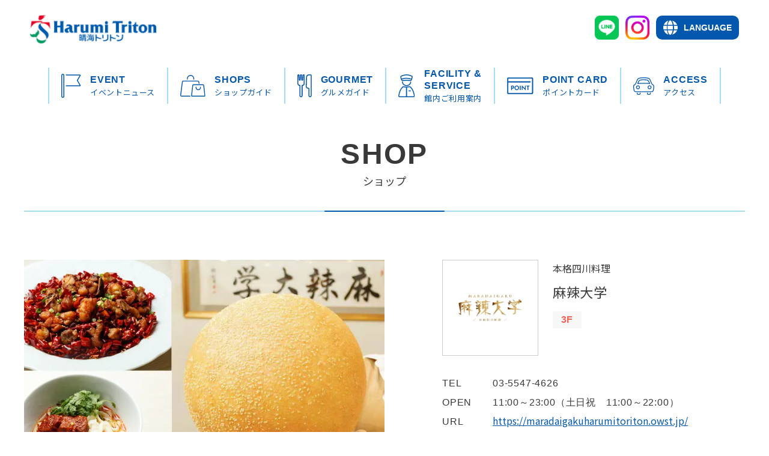

--- FILE ---
content_type: text/html; charset=UTF-8
request_url: https://harumi-triton.jp/shop/maradaigaku/
body_size: 7676
content:

<!DOCTYPE html>
<html lang="ja">

<head>
  <meta charset="UTF-8" />
  
  <meta name="viewport" content="width=device-width, initial-scale=1">
  <link rel="shortcut icon" type="image/x-icon" href="https://harumi-triton.jp/wp-content/themes/harumi-toritonhttps://harumi-triton.jp/wp-content/themes/harumi-toritonhttps://harumi-triton.jp/wp-content/themes/harumi-toriton/assets/images/_etc/favicon.ico">
  <script>
    (function(d) {
      var config = {
          kitId: 'mju5qnl',
          scriptTimeout: 3000,
          async: true
        },
        h = d.documentElement,
        t = setTimeout(function() {
          h.className = h.className.replace(/\bwf-loading\b/g, "") + " wf-inactive";
        }, config.scriptTimeout),
        tk = d.createElement("script"),
        f = false,
        s = d.getElementsByTagName("script")[0],
        a;
      h.className += " wf-loading";
      tk.src = 'https://use.typekit.net/' + config.kitId + '.js';
      tk.async = true;
      tk.onload = tk.onreadystatechange = function() {
        a = this.readyState;
        if (f || a && a != "complete" && a != "loaded") return;
        f = true;
        clearTimeout(t);
        try {
          Typekit.load(config)
        } catch (e) {}
      };
      s.parentNode.insertBefore(tk, s)
    })(document);
  </script>
  <script>
    (function(d) {
      var config = {
          kitId: 'myl1iei',
          scriptTimeout: 3000,
          async: true
        },
        h = d.documentElement,
        t = setTimeout(function() {
          h.className = h.className.replace(/\bwf-loading\b/g, "") + " wf-inactive";
        }, config.scriptTimeout),
        tk = d.createElement("script"),
        f = false,
        s = d.getElementsByTagName("script")[0],
        a;
      h.className += " wf-loading";
      tk.src = 'https://use.typekit.net/' + config.kitId + '.js';
      tk.async = true;
      tk.onload = tk.onreadystatechange = function() {
        a = this.readyState;
        if (f || a && a != "complete" && a != "loaded") return;
        f = true;
        clearTimeout(t);
        try {
          Typekit.load(config)
        } catch (e) {}
      };
      s.parentNode.insertBefore(tk, s)
    })(document);
  </script>
  <meta name='robots' content='index, follow, max-image-preview:large, max-snippet:-1, max-video-preview:-1' />

	<!-- This site is optimized with the Yoast SEO plugin v20.8 - https://yoast.com/wordpress/plugins/seo/ -->
	<title>麻辣大学 | Harumi Triton-晴海トリトン</title>
	<link rel="canonical" href="https://harumi-triton.jp/shop/maradaigaku/" />
	<meta property="og:locale" content="ja_JP" />
	<meta property="og:type" content="article" />
	<meta property="og:title" content="麻辣大学 | Harumi Triton-晴海トリトン" />
	<meta property="og:url" content="https://harumi-triton.jp/shop/maradaigaku/" />
	<meta property="og:site_name" content="Harumi Triton-晴海トリトン" />
	<meta property="article:modified_time" content="2023-09-05T08:30:15+00:00" />
	<meta property="og:image" content="https://harumi-triton.jp/wp-content/uploads/2023/08/maradaigaku_main.jpg" />
	<meta property="og:image:width" content="780" />
	<meta property="og:image:height" content="480" />
	<meta property="og:image:type" content="image/jpeg" />
	<meta name="twitter:card" content="summary_large_image" />
	<script type="application/ld+json" class="yoast-schema-graph">{"@context":"https://schema.org","@graph":[{"@type":"WebPage","@id":"https://harumi-triton.jp/shop/maradaigaku/","url":"https://harumi-triton.jp/shop/maradaigaku/","name":"麻辣大学 | Harumi Triton-晴海トリトン","isPartOf":{"@id":"https://harumi-triton.jp/#website"},"primaryImageOfPage":{"@id":"https://harumi-triton.jp/shop/maradaigaku/#primaryimage"},"image":{"@id":"https://harumi-triton.jp/shop/maradaigaku/#primaryimage"},"thumbnailUrl":"https://harumi-triton.jp/wp-content/uploads/2023/11/shops_ph08.jpg","datePublished":"2023-08-18T10:02:56+00:00","dateModified":"2023-09-05T08:30:15+00:00","breadcrumb":{"@id":"https://harumi-triton.jp/shop/maradaigaku/#breadcrumb"},"inLanguage":"ja","potentialAction":[{"@type":"ReadAction","target":["https://harumi-triton.jp/shop/maradaigaku/"]}]},{"@type":"ImageObject","inLanguage":"ja","@id":"https://harumi-triton.jp/shop/maradaigaku/#primaryimage","url":"https://harumi-triton.jp/wp-content/uploads/2023/11/shops_ph08.jpg","contentUrl":"https://harumi-triton.jp/wp-content/uploads/2023/11/shops_ph08.jpg","width":416,"height":416},{"@type":"BreadcrumbList","@id":"https://harumi-triton.jp/shop/maradaigaku/#breadcrumb","itemListElement":[{"@type":"ListItem","position":1,"name":"ホーム","item":"https://harumi-triton.jp/"},{"@type":"ListItem","position":2,"name":"麻辣大学"}]},{"@type":"WebSite","@id":"https://harumi-triton.jp/#website","url":"https://harumi-triton.jp/","name":"Harumi Triton-晴海トリトン","description":"","potentialAction":[{"@type":"SearchAction","target":{"@type":"EntryPoint","urlTemplate":"https://harumi-triton.jp/?s={search_term_string}"},"query-input":"required name=search_term_string"}],"inLanguage":"ja"}]}</script>
	<!-- / Yoast SEO plugin. -->


<link rel='dns-prefetch' href='//ajax.googleapis.com' />
<link rel='dns-prefetch' href='//cdnjs.cloudflare.com' />
<link rel='dns-prefetch' href='//unpkg.com' />
<link rel='dns-prefetch' href='//fonts.googleapis.com' />
<link rel="alternate" type="application/rss+xml" title="Harumi Triton-晴海トリトン &raquo; フィード" href="https://harumi-triton.jp/feed/" />
<link rel="alternate" type="application/rss+xml" title="Harumi Triton-晴海トリトン &raquo; コメントフィード" href="https://harumi-triton.jp/comments/feed/" />
<link rel="alternate" type="application/rss+xml" title="Harumi Triton-晴海トリトン &raquo; 麻辣大学 のコメントのフィード" href="https://harumi-triton.jp/shop/maradaigaku/feed/" />
<script type="text/javascript">
window._wpemojiSettings = {"baseUrl":"https:\/\/s.w.org\/images\/core\/emoji\/14.0.0\/72x72\/","ext":".png","svgUrl":"https:\/\/s.w.org\/images\/core\/emoji\/14.0.0\/svg\/","svgExt":".svg","source":{"concatemoji":"https:\/\/harumi-triton.jp\/wp-includes\/js\/wp-emoji-release.min.js"}};
/*! This file is auto-generated */
!function(e,a,t){var n,r,o,i=a.createElement("canvas"),p=i.getContext&&i.getContext("2d");function s(e,t){p.clearRect(0,0,i.width,i.height),p.fillText(e,0,0);e=i.toDataURL();return p.clearRect(0,0,i.width,i.height),p.fillText(t,0,0),e===i.toDataURL()}function c(e){var t=a.createElement("script");t.src=e,t.defer=t.type="text/javascript",a.getElementsByTagName("head")[0].appendChild(t)}for(o=Array("flag","emoji"),t.supports={everything:!0,everythingExceptFlag:!0},r=0;r<o.length;r++)t.supports[o[r]]=function(e){if(p&&p.fillText)switch(p.textBaseline="top",p.font="600 32px Arial",e){case"flag":return s("\ud83c\udff3\ufe0f\u200d\u26a7\ufe0f","\ud83c\udff3\ufe0f\u200b\u26a7\ufe0f")?!1:!s("\ud83c\uddfa\ud83c\uddf3","\ud83c\uddfa\u200b\ud83c\uddf3")&&!s("\ud83c\udff4\udb40\udc67\udb40\udc62\udb40\udc65\udb40\udc6e\udb40\udc67\udb40\udc7f","\ud83c\udff4\u200b\udb40\udc67\u200b\udb40\udc62\u200b\udb40\udc65\u200b\udb40\udc6e\u200b\udb40\udc67\u200b\udb40\udc7f");case"emoji":return!s("\ud83e\udef1\ud83c\udffb\u200d\ud83e\udef2\ud83c\udfff","\ud83e\udef1\ud83c\udffb\u200b\ud83e\udef2\ud83c\udfff")}return!1}(o[r]),t.supports.everything=t.supports.everything&&t.supports[o[r]],"flag"!==o[r]&&(t.supports.everythingExceptFlag=t.supports.everythingExceptFlag&&t.supports[o[r]]);t.supports.everythingExceptFlag=t.supports.everythingExceptFlag&&!t.supports.flag,t.DOMReady=!1,t.readyCallback=function(){t.DOMReady=!0},t.supports.everything||(n=function(){t.readyCallback()},a.addEventListener?(a.addEventListener("DOMContentLoaded",n,!1),e.addEventListener("load",n,!1)):(e.attachEvent("onload",n),a.attachEvent("onreadystatechange",function(){"complete"===a.readyState&&t.readyCallback()})),(e=t.source||{}).concatemoji?c(e.concatemoji):e.wpemoji&&e.twemoji&&(c(e.twemoji),c(e.wpemoji)))}(window,document,window._wpemojiSettings);
</script>
<style type="text/css">
img.wp-smiley,
img.emoji {
	display: inline !important;
	border: none !important;
	box-shadow: none !important;
	height: 1em !important;
	width: 1em !important;
	margin: 0 0.07em !important;
	vertical-align: -0.1em !important;
	background: none !important;
	padding: 0 !important;
}
</style>
	<link rel='stylesheet' id='wp-block-library-css' href='https://harumi-triton.jp/wp-includes/css/dist/block-library/style.min.css' type='text/css' media='all' />
<link rel='stylesheet' id='classic-theme-styles-css' href='https://harumi-triton.jp/wp-includes/css/classic-themes.min.css' type='text/css' media='all' />
<style id='global-styles-inline-css' type='text/css'>
body{--wp--preset--color--black: #000000;--wp--preset--color--cyan-bluish-gray: #abb8c3;--wp--preset--color--white: #ffffff;--wp--preset--color--pale-pink: #f78da7;--wp--preset--color--vivid-red: #cf2e2e;--wp--preset--color--luminous-vivid-orange: #ff6900;--wp--preset--color--luminous-vivid-amber: #fcb900;--wp--preset--color--light-green-cyan: #7bdcb5;--wp--preset--color--vivid-green-cyan: #00d084;--wp--preset--color--pale-cyan-blue: #8ed1fc;--wp--preset--color--vivid-cyan-blue: #0693e3;--wp--preset--color--vivid-purple: #9b51e0;--wp--preset--gradient--vivid-cyan-blue-to-vivid-purple: linear-gradient(135deg,rgba(6,147,227,1) 0%,rgb(155,81,224) 100%);--wp--preset--gradient--light-green-cyan-to-vivid-green-cyan: linear-gradient(135deg,rgb(122,220,180) 0%,rgb(0,208,130) 100%);--wp--preset--gradient--luminous-vivid-amber-to-luminous-vivid-orange: linear-gradient(135deg,rgba(252,185,0,1) 0%,rgba(255,105,0,1) 100%);--wp--preset--gradient--luminous-vivid-orange-to-vivid-red: linear-gradient(135deg,rgba(255,105,0,1) 0%,rgb(207,46,46) 100%);--wp--preset--gradient--very-light-gray-to-cyan-bluish-gray: linear-gradient(135deg,rgb(238,238,238) 0%,rgb(169,184,195) 100%);--wp--preset--gradient--cool-to-warm-spectrum: linear-gradient(135deg,rgb(74,234,220) 0%,rgb(151,120,209) 20%,rgb(207,42,186) 40%,rgb(238,44,130) 60%,rgb(251,105,98) 80%,rgb(254,248,76) 100%);--wp--preset--gradient--blush-light-purple: linear-gradient(135deg,rgb(255,206,236) 0%,rgb(152,150,240) 100%);--wp--preset--gradient--blush-bordeaux: linear-gradient(135deg,rgb(254,205,165) 0%,rgb(254,45,45) 50%,rgb(107,0,62) 100%);--wp--preset--gradient--luminous-dusk: linear-gradient(135deg,rgb(255,203,112) 0%,rgb(199,81,192) 50%,rgb(65,88,208) 100%);--wp--preset--gradient--pale-ocean: linear-gradient(135deg,rgb(255,245,203) 0%,rgb(182,227,212) 50%,rgb(51,167,181) 100%);--wp--preset--gradient--electric-grass: linear-gradient(135deg,rgb(202,248,128) 0%,rgb(113,206,126) 100%);--wp--preset--gradient--midnight: linear-gradient(135deg,rgb(2,3,129) 0%,rgb(40,116,252) 100%);--wp--preset--duotone--dark-grayscale: url('#wp-duotone-dark-grayscale');--wp--preset--duotone--grayscale: url('#wp-duotone-grayscale');--wp--preset--duotone--purple-yellow: url('#wp-duotone-purple-yellow');--wp--preset--duotone--blue-red: url('#wp-duotone-blue-red');--wp--preset--duotone--midnight: url('#wp-duotone-midnight');--wp--preset--duotone--magenta-yellow: url('#wp-duotone-magenta-yellow');--wp--preset--duotone--purple-green: url('#wp-duotone-purple-green');--wp--preset--duotone--blue-orange: url('#wp-duotone-blue-orange');--wp--preset--font-size--small: 13px;--wp--preset--font-size--medium: 20px;--wp--preset--font-size--large: 36px;--wp--preset--font-size--x-large: 42px;--wp--preset--spacing--20: 0.44rem;--wp--preset--spacing--30: 0.67rem;--wp--preset--spacing--40: 1rem;--wp--preset--spacing--50: 1.5rem;--wp--preset--spacing--60: 2.25rem;--wp--preset--spacing--70: 3.38rem;--wp--preset--spacing--80: 5.06rem;--wp--preset--shadow--natural: 6px 6px 9px rgba(0, 0, 0, 0.2);--wp--preset--shadow--deep: 12px 12px 50px rgba(0, 0, 0, 0.4);--wp--preset--shadow--sharp: 6px 6px 0px rgba(0, 0, 0, 0.2);--wp--preset--shadow--outlined: 6px 6px 0px -3px rgba(255, 255, 255, 1), 6px 6px rgba(0, 0, 0, 1);--wp--preset--shadow--crisp: 6px 6px 0px rgba(0, 0, 0, 1);}:where(.is-layout-flex){gap: 0.5em;}body .is-layout-flow > .alignleft{float: left;margin-inline-start: 0;margin-inline-end: 2em;}body .is-layout-flow > .alignright{float: right;margin-inline-start: 2em;margin-inline-end: 0;}body .is-layout-flow > .aligncenter{margin-left: auto !important;margin-right: auto !important;}body .is-layout-constrained > .alignleft{float: left;margin-inline-start: 0;margin-inline-end: 2em;}body .is-layout-constrained > .alignright{float: right;margin-inline-start: 2em;margin-inline-end: 0;}body .is-layout-constrained > .aligncenter{margin-left: auto !important;margin-right: auto !important;}body .is-layout-constrained > :where(:not(.alignleft):not(.alignright):not(.alignfull)){max-width: var(--wp--style--global--content-size);margin-left: auto !important;margin-right: auto !important;}body .is-layout-constrained > .alignwide{max-width: var(--wp--style--global--wide-size);}body .is-layout-flex{display: flex;}body .is-layout-flex{flex-wrap: wrap;align-items: center;}body .is-layout-flex > *{margin: 0;}:where(.wp-block-columns.is-layout-flex){gap: 2em;}.has-black-color{color: var(--wp--preset--color--black) !important;}.has-cyan-bluish-gray-color{color: var(--wp--preset--color--cyan-bluish-gray) !important;}.has-white-color{color: var(--wp--preset--color--white) !important;}.has-pale-pink-color{color: var(--wp--preset--color--pale-pink) !important;}.has-vivid-red-color{color: var(--wp--preset--color--vivid-red) !important;}.has-luminous-vivid-orange-color{color: var(--wp--preset--color--luminous-vivid-orange) !important;}.has-luminous-vivid-amber-color{color: var(--wp--preset--color--luminous-vivid-amber) !important;}.has-light-green-cyan-color{color: var(--wp--preset--color--light-green-cyan) !important;}.has-vivid-green-cyan-color{color: var(--wp--preset--color--vivid-green-cyan) !important;}.has-pale-cyan-blue-color{color: var(--wp--preset--color--pale-cyan-blue) !important;}.has-vivid-cyan-blue-color{color: var(--wp--preset--color--vivid-cyan-blue) !important;}.has-vivid-purple-color{color: var(--wp--preset--color--vivid-purple) !important;}.has-black-background-color{background-color: var(--wp--preset--color--black) !important;}.has-cyan-bluish-gray-background-color{background-color: var(--wp--preset--color--cyan-bluish-gray) !important;}.has-white-background-color{background-color: var(--wp--preset--color--white) !important;}.has-pale-pink-background-color{background-color: var(--wp--preset--color--pale-pink) !important;}.has-vivid-red-background-color{background-color: var(--wp--preset--color--vivid-red) !important;}.has-luminous-vivid-orange-background-color{background-color: var(--wp--preset--color--luminous-vivid-orange) !important;}.has-luminous-vivid-amber-background-color{background-color: var(--wp--preset--color--luminous-vivid-amber) !important;}.has-light-green-cyan-background-color{background-color: var(--wp--preset--color--light-green-cyan) !important;}.has-vivid-green-cyan-background-color{background-color: var(--wp--preset--color--vivid-green-cyan) !important;}.has-pale-cyan-blue-background-color{background-color: var(--wp--preset--color--pale-cyan-blue) !important;}.has-vivid-cyan-blue-background-color{background-color: var(--wp--preset--color--vivid-cyan-blue) !important;}.has-vivid-purple-background-color{background-color: var(--wp--preset--color--vivid-purple) !important;}.has-black-border-color{border-color: var(--wp--preset--color--black) !important;}.has-cyan-bluish-gray-border-color{border-color: var(--wp--preset--color--cyan-bluish-gray) !important;}.has-white-border-color{border-color: var(--wp--preset--color--white) !important;}.has-pale-pink-border-color{border-color: var(--wp--preset--color--pale-pink) !important;}.has-vivid-red-border-color{border-color: var(--wp--preset--color--vivid-red) !important;}.has-luminous-vivid-orange-border-color{border-color: var(--wp--preset--color--luminous-vivid-orange) !important;}.has-luminous-vivid-amber-border-color{border-color: var(--wp--preset--color--luminous-vivid-amber) !important;}.has-light-green-cyan-border-color{border-color: var(--wp--preset--color--light-green-cyan) !important;}.has-vivid-green-cyan-border-color{border-color: var(--wp--preset--color--vivid-green-cyan) !important;}.has-pale-cyan-blue-border-color{border-color: var(--wp--preset--color--pale-cyan-blue) !important;}.has-vivid-cyan-blue-border-color{border-color: var(--wp--preset--color--vivid-cyan-blue) !important;}.has-vivid-purple-border-color{border-color: var(--wp--preset--color--vivid-purple) !important;}.has-vivid-cyan-blue-to-vivid-purple-gradient-background{background: var(--wp--preset--gradient--vivid-cyan-blue-to-vivid-purple) !important;}.has-light-green-cyan-to-vivid-green-cyan-gradient-background{background: var(--wp--preset--gradient--light-green-cyan-to-vivid-green-cyan) !important;}.has-luminous-vivid-amber-to-luminous-vivid-orange-gradient-background{background: var(--wp--preset--gradient--luminous-vivid-amber-to-luminous-vivid-orange) !important;}.has-luminous-vivid-orange-to-vivid-red-gradient-background{background: var(--wp--preset--gradient--luminous-vivid-orange-to-vivid-red) !important;}.has-very-light-gray-to-cyan-bluish-gray-gradient-background{background: var(--wp--preset--gradient--very-light-gray-to-cyan-bluish-gray) !important;}.has-cool-to-warm-spectrum-gradient-background{background: var(--wp--preset--gradient--cool-to-warm-spectrum) !important;}.has-blush-light-purple-gradient-background{background: var(--wp--preset--gradient--blush-light-purple) !important;}.has-blush-bordeaux-gradient-background{background: var(--wp--preset--gradient--blush-bordeaux) !important;}.has-luminous-dusk-gradient-background{background: var(--wp--preset--gradient--luminous-dusk) !important;}.has-pale-ocean-gradient-background{background: var(--wp--preset--gradient--pale-ocean) !important;}.has-electric-grass-gradient-background{background: var(--wp--preset--gradient--electric-grass) !important;}.has-midnight-gradient-background{background: var(--wp--preset--gradient--midnight) !important;}.has-small-font-size{font-size: var(--wp--preset--font-size--small) !important;}.has-medium-font-size{font-size: var(--wp--preset--font-size--medium) !important;}.has-large-font-size{font-size: var(--wp--preset--font-size--large) !important;}.has-x-large-font-size{font-size: var(--wp--preset--font-size--x-large) !important;}
.wp-block-navigation a:where(:not(.wp-element-button)){color: inherit;}
:where(.wp-block-columns.is-layout-flex){gap: 2em;}
.wp-block-pullquote{font-size: 1.5em;line-height: 1.6;}
</style>
<link rel='stylesheet' id='tinyjpfont-styles-css' href='https://harumi-triton.jp/wp-content/plugins/japanese-font-for-tinymce/addfont.css' type='text/css' media='all' />
<link rel='stylesheet' id='noto-sans-css' href='https://fonts.googleapis.com/css2?family=Noto+Sans+JP%3Awght%40400%3B500%3B700&#038;display=swap' type='text/css' media='all' />
<link rel='stylesheet' id='barlow-css' href='https://fonts.googleapis.com/css2?family=Barlow%3Awght%40200%3B300%3B400%3B500&#038;display=swap' type='text/css' media='all' />
<link rel='stylesheet' id='slick_style-css' href='https://cdnjs.cloudflare.com/ajax/libs/slick-carousel/1.9.0/slick.min.css' type='text/css' media='1' />
<link rel='stylesheet' id='slick_theme_style-css' href='https://cdnjs.cloudflare.com/ajax/libs/slick-carousel/1.9.0/slick-theme.min.css' type='text/css' media='1' />
<link rel='stylesheet' id='fontawesome_style-css' href='https://cdnjs.cloudflare.com/ajax/libs/font-awesome/6.1.1/css/all.min.css' type='text/css' media='all' />
<link rel='stylesheet' id='aos_style-css' href='https://unpkg.com/aos@2.3.1/dist/aos.css' type='text/css' media='all' />
<link rel='stylesheet' id='site_style-css' href='https://harumi-triton.jp/wp-content/themes/harumi-toriton/assets/css/style.css' type='text/css' media='all' />
<link rel="EditURI" type="application/rsd+xml" title="RSD" href="https://harumi-triton.jp/xmlrpc.php?rsd" />
<link rel="wlwmanifest" type="application/wlwmanifest+xml" href="https://harumi-triton.jp/wp-includes/wlwmanifest.xml" />
<link rel='shortlink' href='https://harumi-triton.jp/?p=378' />
<link rel="icon" href="https://harumi-triton.jp/wp-content/uploads/2023/08/cropped-favicon-270x270-1-32x32.png" sizes="32x32" />
<link rel="icon" href="https://harumi-triton.jp/wp-content/uploads/2023/08/cropped-favicon-270x270-1-192x192.png" sizes="192x192" />
<link rel="apple-touch-icon" href="https://harumi-triton.jp/wp-content/uploads/2023/08/cropped-favicon-270x270-1-180x180.png" />
<meta name="msapplication-TileImage" content="https://harumi-triton.jp/wp-content/uploads/2023/08/cropped-favicon-270x270-1-270x270.png" />
  <link rel="preconnect" href="https://fonts.googleapis.com">
  <link rel="preconnect" href="https://fonts.gstatic.com" crossorigin>
  <link href="https://fonts.googleapis.com/css2?family=Zen+Kaku+Gothic+New:wght@400;500;700&display=swap" rel="stylesheet">
  <!-- Google tag (gtag.js) -->
  <script async src="https://www.googletagmanager.com/gtag/js?id=G-YN3FQHWWCN"></script>
  <script>
    window.dataLayer = window.dataLayer || [];

    function gtag() {
      dataLayer.push(arguments);
    }
    gtag('js', new Date());

    gtag('config', 'G-YN3FQHWWCN');
  </script>
</head>

<body data-rsssl=1 class="shop-template-default single single-shop postid-378 chrome osx">
  <header class="header relative">
    <a href="/" class="header__logo">
      <img src="https://harumi-triton.jp/wp-content/themes/harumi-toriton/assets/images/common/logo.png" alt="logo" class="block">
    </a>
    <div class="header__menu">
      <div class="header__social">
        <div class="header__socialItem social-line">
          <a href="https://page.line.me/986vqcya?openQrModal=true" class="block" target="_blank">
            <img src="https://harumi-triton.jp/wp-content/themes/harumi-toriton/assets/images/common/line_icon.png" alt="Line Icon">
          </a>
        </div>
        <div class="header__socialItem social-instagram">
          <a href="https://www.instagram.com/harumi_triton/" class="block" target="_blank">
            <img src="https://harumi-triton.jp/wp-content/themes/harumi-toriton/assets/images/common/intagram_icon.png" alt="Instagram Icon">
          </a>
        </div>
        <div class="header__socialItem social-language relative">
          <div class="btnLanguage"><i class="fas fa-globe"></i><span>Language</span>
            <ul class="language">
              <li><a href="/">日本語</a></li>
              <li><a href="/en">English</a></li>
              <li><a href="/cn">簡体</a></li>
              <li><a href="/tw">繁体</a></li>
              <li><a href="/ko">한글</a></li>
            </ul>
          </div>
        </div>
      </div>
      <div class="header__menuTrigger">
        <div></div>
        <div></div>
        <div></div>
      </div>
    </div>
    <div class="header__menuNavWrap">
      <nav class="header__menuNav">
        <ul class="menuNav">
          <li class="menuNav__item">
            <a href="/event" class="menuNav__itemLink textCenter">
              <div class="menuNav__icon">
                <img src="https://harumi-triton.jp/wp-content/themes/harumi-toriton/assets/images/common/menu_icon01.png" alt="Menu Icon01">
              </div>
              <div class="menuNav__txt">
                <p class="eng">Event</p>
                <p class="jap">イベントニュース</p>
              </div>
            </a>
          </li>
          <li class="menuNav__item">
            <a href="/shop_guide" class="menuNav__itemLink textCenter block">
              <div class="menuNav__icon">
                <img src="https://harumi-triton.jp/wp-content/themes/harumi-toriton/assets/images/common/menu_icon02.png" alt="Menu Icon02">
              </div>
              <div class="menuNav__txt">
                <p class="eng">Shops</p>
                <p class="jap">ショップガイド</p>
              </div>
            </a>
          </li>
          <li class="menuNav__item">
            <a href="/gourmet_guide" class="menuNav__itemLink textCenter block">
              <div class="menuNav__icon">
                <img src="https://harumi-triton.jp/wp-content/themes/harumi-toriton/assets/images/common/menu_icon03.png" alt="Menu Icon03">
              </div>
              <div class="menuNav__txt">
                <p class="eng">Gourmet</p>
                <p class="jap">グルメガイド</p>
              </div>
            </a>
          </li>
          <li class="menuNav__item">
            <a href="/guide" class="menuNav__itemLink textCenter block">
              <div class="menuNav__icon">
                <img src="https://harumi-triton.jp/wp-content/themes/harumi-toriton/assets/images/common/menu_icon04.png" alt="Menu Icon04">
              </div>
              <div class="menuNav__txt">
                <p class="eng">Facility & <br>Service</p>
                <p class="jap">館内ご利用案内</p>
              </div>
            </a>
          </li>
          <li class="menuNav__item">
            <a href="/point" class="menuNav__itemLink textCenter block">
              <div class="menuNav__icon">
                <img src="https://harumi-triton.jp/wp-content/themes/harumi-toriton/assets/images/common/menu_icon05.png" alt="Menu Icon05">
              </div>
              <div class="menuNav__txt">
                <p class="eng">Point Card</p>
                <p class="jap">ポイントカード</p>
              </div>
            </a>
          </li>
          <li class="menuNav__item">
            <a href="/access" class="menuNav__itemLink textCenter block">
              <div class="menuNav__icon">
                <img src="https://harumi-triton.jp/wp-content/themes/harumi-toriton/assets/images/common/menu_icon06.png" alt="Menu Icon06">
              </div>
              <div class="menuNav__txt">
                <p class="eng">Access</p>
                <p class="jap">アクセス</p>
              </div>
            </a>
          </li>
        </ul>
      </nav>
      <div class="header__social">
        <div class="header__socialItem social-line">
          <a href="https://page.line.me/986vqcya?openQrModal=true" class="block" target="_blank">
            <img src="https://harumi-triton.jp/wp-content/themes/harumi-toriton/assets/images/common/line_icon.png" alt="Line Icon">
          </a>
        </div>
        <div class="header__socialItem social-instagram">
          <a href="https://www.instagram.com/harumi_triton/" class="block" target="_blank">
            <img src="https://harumi-triton.jp/wp-content/themes/harumi-toriton/assets/images/common/intagram_icon.png" alt="Instagram Icon">
          </a>
        </div>
      </div>
    </div>
  </header> <!-- .header -->
  <main class="main relative">
<section class="shopPageSection sec">
  <div class="container">
    <h2 class="sec-ttl01 textCenter relative"> <span>SHOP</span>ショップ</h2>
        <div class="sec01 mb">
      <div class="flexbox01">
                  <div class="flexbox01__left">
                          <div class="main__img flexbox01__left-item01">
                <img class="img01" src="https://harumi-triton.jp/wp-content/uploads/2023/08/maradaigaku_main.jpg" alt="shop_img01">
              </div>
                                  </div>
                <div class="flexbox01__right">
          <div class="flexbox01__right-item01">
                          <img class="logo" src="https://harumi-triton.jp/wp-content/uploads/2023/08/shop_logo23.jpg" alt="shop_img01">
                        <div class="ttlArea">
                              <p class="pic">本格四川料理</p>
                            <p class="ttl">麻辣大学</p>
                                            <p class="area red">
                  3F                </p>
                          </div>
          </div>
          <div class="flexbox01__right-item02">
                          <div class="col">
                <p class="ttl">TEL</p>
                <p class="tel">03-5547-4626</p>
              </div>
                                      <div class="col">
                <p class="ttl">OPEN</p>
                <p class="txt">11:00～23:00（土日祝　11:00～22:00）</p>
              </div>
                                      <div class="col">
                <p class="ttl">URL</p>
                <a href="https://maradaigakuharumitoriton.owst.jp/" class="link" target="_blank">https://maradaigakuharumitoriton.owst.jp/</a>
              </div>
                                      <div class="col">
                <p class="ttl">その他</p>
                <p class="txt">全席禁煙／WiFi ／個室／ベビーチェア</p>              </div>
                      </div>
          <div class="flexbox01__right-item03">
            <p class="txtArea">スパイスにこだわった本物の四川料理と<br />
美味しいお酒が楽しめるお店。</p>
          </div>
          <div class="flexbox01__right-item04">
            <div class="snsArea">
                                                          </a>
            </div>
          </div>
        </div>
      </div>
                </div>
              <!-- セクションが非表示の場合の処理 -->
    
  </div>
</section>
</main> <!-- .mainWrap -->
<a href="#" class="scroll-up"></a>
<footer class="footer">
  <div class="container-sm">
    <div class="footer__wrap flexbox">
      <!-- <ul class="footer__menu">
                            <li class="footer__menu-item">
                <a class="footer__menu-link" href="https://harumi-triton.jp/" >
                    ホーム                </a>
            </li>
                    <li class="footer__menu-item">
                <a class="footer__menu-link" href="https://harumi-triton.jp/event/" >
                    イベントニュース                </a>
            </li>
                    <li class="footer__menu-item">
                <a class="footer__menu-link" href="https://harumi-triton.jp/wp-content/uploads/2024/02/HT_24hp_floormap_0215.pdf" target="_blank">
                    フロアガイド                </a>
            </li>
                    <li class="footer__menu-item">
                <a class="footer__menu-link" href="https://harumi-triton.jp/shop_guide/" >
                    店舗一覧                </a>
            </li>
                    <li class="footer__menu-item">
                <a class="footer__menu-link" href="https://harumi-triton.jp/gourmet_guide/" >
                    グルメガイド                </a>
            </li>
                    <li class="footer__menu-item">
                <a class="footer__menu-link" href="https://harumi-triton.jp/guide/" >
                    館内ご利用案内                </a>
            </li>
                    <li class="footer__menu-item">
                <a class="footer__menu-link" href="https://harumi-triton.jp/access/" >
                    アクセス                </a>
            </li>
                    <li class="footer__menu-item">
                <a class="footer__menu-link" href="https://harumi-triton.jp/guide/#sort06" >
                    お問い合わせ                </a>
            </li>
                    <li class="footer__menu-item">
                <a class="footer__menu-link" href="https://job-gear.net/harumitriton/" target="_blank">
                    ショップスタッフ募集                </a>
            </li>
                    <li class="footer__menu-item">
                <a class="footer__menu-link" href="https://harumi-triton.jp/point/" >
                    ポイントカード                </a>
            </li>
                    <li class="footer__menu-item">
                <a class="footer__menu-link" href="https://harumi-triton.jp/terms/" >
                    サイト利用規約                </a>
            </li>
                    <li class="footer__menu-item">
                <a class="footer__menu-link" href="https://harumi-triton.jp/privacy/" >
                    プライバシーポリシー                </a>
            </li>
              </ul> -->
      <ul class="footer__menu">
        <li class="footer__menu-item">
          <a class="footer__menu-link" href="https://harumi-triton.jp">
            ホーム </a>
        </li>
        <li class="footer__menu-item">
          <a class="footer__menu-link" href="https://harumi-triton.jp/event/">
            イベントニュース </a>
        </li>
        <li class="footer__menu-item">
                  <a class="footer__menu-link" href="/wp-content/uploads/2025/03/HT_25hp_floormap_0318_ol.pdf" target="_blank">
            フロアガイド </a>
        </li>
        <li class="footer__menu-item">
          <a class="footer__menu-link" href="https://harumi-triton.jp/shop_guide/">
            店舗一覧 </a>
        </li>
        <li class="footer__menu-item">
          <a class="footer__menu-link" href="https://harumi-triton.jp/gourmet_guide/">
            グルメガイド </a>
        </li>
        <li class="footer__menu-item">
          <a class="footer__menu-link" href="https://harumi-triton.jp/guide/">
            館内ご利用案内 </a>
        </li>
        <li class="footer__menu-item">
          <a class="footer__menu-link" href="https://harumi-triton.jp/access/">
            アクセス </a>
        </li>
        <li class="footer__menu-item">
          <a class="footer__menu-link" href="https://harumi-triton.jp/guide/#sort06">
            お問い合わせ </a>
        </li>
        <li class="footer__menu-item">
          <a class="footer__menu-link" href="https://job-gear.net/harumitriton/" target="_blank">
            ショップスタッフ募集 </a>
        </li>
        <li class="footer__menu-item">
          <a class="footer__menu-link" href="https://harumi-triton.jp/point/">
            ポイントカード </a>
        </li>
        <li class="footer__menu-item">
          <a class="footer__menu-link" href="https://harumi-triton.jp/terms/">
            サイト利用規約 </a>
        </li>
        <li class="footer__menu-item">
          <a class="footer__menu-link" href="https://harumi-triton.jp/privacy/">
            プライバシーポリシー </a>
        </li>
      </ul>
    </div>
    <div class="flexbox">
      <a href="https://harumi-triton.jp" class="footer__logo block"><img src="https://harumi-triton.jp/wp-content/themes/harumi-toriton/assets/images/common/logo.png" alt="logo" class="block"></a>
      <p class="address textCenter">〒104-0053 東京都中央区晴海1-8-16</p>
    </div>
    <p class="copyright textCenter">Copyright © Harumi Triton Square. All Rights Reserved.</p>
  </div>
</footer><!-- .footer -->
<script type='text/javascript' src='https://ajax.googleapis.com/ajax/libs/jquery/3.6.0/jquery.min.js' id='jquery_script-js'></script>
<script type='text/javascript' src='https://cdnjs.cloudflare.com/ajax/libs/slick-carousel/1.9.0/slick.min.js' id='slick_script-js'></script>
<script type='text/javascript' src='https://unpkg.com/aos@2.3.1/dist/aos.js' id='aos_script-js'></script>
<script type='text/javascript' src='https://cdnjs.cloudflare.com/ajax/libs/gsap/3.7.0/gsap.min.js' id='gsap_script-js'></script>
<script type='text/javascript' src='https://harumi-triton.jp/wp-content/themes/harumi-toriton/assets/js/script.js' id='site_script-js'></script>
<script src="//cdn.xapping.com/libs.js" defer="defer"></script>
<div class="xp-cid" data-v="triton"></div>
</body>

</html>


--- FILE ---
content_type: text/css
request_url: https://harumi-triton.jp/wp-content/themes/harumi-toriton/assets/css/style.css
body_size: 16263
content:
@charset "UTF-8";*{-webkit-box-sizing:border-box;box-sizing:border-box}html{font-size:62.5%;overflow-x:hidden}html.no-scroll{overflow-y:hidden}body{position:relative;font-size:1.6rem;padding:0;margin:0;background:#fff;font-family:"Noto Sans JP",sans-serif;color:#393939;letter-spacing:0;line-height:1.75;font-weight:400;overflow-x:hidden}canvas{display:block;background-size:cover;background-repeat:no-repeat;background-position:center center;width:100%}@media (min-width:992px){canvas{width:auto}}iframe,img{max-width:100%}ul{list-style:none;margin:0;padding:0}p{margin:0;padding:0}h1,h2,h3,h4{font-size:3rem;margin:0}a,a:hover{text-decoration:none;outline:none;color:#343434;-webkit-transition:0.3s ease-in-out;transition:0.3s ease-in-out}.hiddenPc{display:block}@media (min-width:992px){.hiddenPc{display:none}}.hiddenSp{display:none}@media (min-width:992px){.hiddenSp{display:block}}.textCenter{text-align:center}.relative{position:relative}.m-0{margin:0!important}.mb-2{margin-bottom:2rem}.mb-4{margin-bottom:4rem}.mb-6{margin-bottom:6rem}.slick-track{display:-webkit-box!important;display:-ms-flexbox!important;display:flex!important}.pdfArea{display:-webkit-box;display:-ms-flexbox;display:flex;-webkit-box-pack:start;-ms-flex-pack:start;justify-content:flex-start;-ms-flex-wrap:wrap;flex-wrap:wrap;-webkit-box-orient:horizontal;-webkit-box-direction:normal;-ms-flex-direction:row;flex-direction:row;-webkit-box-align:center;-ms-flex-align:center;align-items:center;gap:10px 0;margin-top:30px}@media (min-width:992px){.pdfArea{gap:30px 0;-webkit-box-pack:justify;-ms-flex-pack:justify;justify-content:space-between;margin-top:100px}}.pdfArea_item{text-align:center;width:calc(50% - 10px);margin-right:20px}.pdfArea_item:nth-child(2n){margin-right:0}@media (min-width:992px){.pdfArea_item:nth-child(2n){margin-right:20px}}@media (min-width:992px){.pdfArea_item:last-child{margin-right:0}}@media (min-width:992px){.pdfArea_item{width:100%;max-width:220px}}.pdfArea_item-link{display:block;width:100%;border-radius:3px;border:1px solid #0357ac;padding:15px 5px;color:#0357ac;-webkit-transition:0.25s;transition:0.25s;font-size:14px}@media (min-width:992px){.pdfArea_item-link{padding:17px 0;font-size:16px}.pdfArea_item-link:hover{background-color:#0357ac;color:#fff}}.flexbox{display:-webkit-box;display:-ms-flexbox;display:flex;-ms-flex-wrap:wrap;flex-wrap:wrap}.flexbox01{display:-webkit-box;display:-ms-flexbox;display:flex;-webkit-box-pack:justify;-ms-flex-pack:justify;justify-content:space-between;-webkit-box-orient:vertical;-webkit-box-direction:reverse;-ms-flex-direction:column-reverse;flex-direction:column-reverse;-webkit-box-align:start;-ms-flex-align:start;align-items:flex-start;-ms-flex-wrap:wrap;flex-wrap:wrap}@media (min-width:992px){.flexbox01{-webkit-box-orient:horizontal;-webkit-box-direction:normal;-ms-flex-direction:row;flex-direction:row}}.flexbox01__left{max-width:600px;width:100%}.flexbox01__left-item02{display:-webkit-box;display:-ms-flexbox;display:flex;-webkit-box-pack:justify;-ms-flex-pack:justify;justify-content:space-between;-webkit-box-orient:horizontal;-webkit-box-direction:normal;-ms-flex-direction:row;flex-direction:row;margin:15px 0 0 0;gap:15px}@media (min-width:992px){.flexbox01__left-item02{margin:15px 0 0 0;gap:0px}}.flexbox01__left-item02 .imgBox{width:48%}.flexbox01__left img{width:100%}.flexbox01__right{max-width:504px;width:100%}.flexbox01__right-item01{display:-webkit-box;display:-ms-flexbox;display:flex;-webkit-box-pack:justify;-ms-flex-pack:justify;justify-content:space-between;-webkit-box-orient:vertical;-webkit-box-direction:normal;-ms-flex-direction:column;flex-direction:column;-webkit-box-align:start;-ms-flex-align:start;align-items:flex-start;margin-bottom:30px;gap:15px 0}@media (min-width:768px){.flexbox01__right-item01{-webkit-box-orient:horizontal;-webkit-box-direction:normal;-ms-flex-direction:row;flex-direction:row;gap:0}}.flexbox01__right-item01 .logo{max-width:160px;width:100%;margin:auto;border:1px solid #CCCCCC}@media (min-width:992px){.flexbox01__right-item01 .logo{margin:0}}.flexbox01__right-item01 .ttlArea{max-width:320px;width:100%}.flexbox01__right-item01 .ttlArea .pic{font-size:16px;font-family:"Noto Sans JP",sans-serif;font-weight:400}@media (min-width:992px){.flexbox01__right-item01 .ttlArea .pic{margin-bottom:8px}}.flexbox01__right-item01 .ttlArea .ttl{font-size:22px;font-family:"Noto Sans JP",sans-serif;font-weight:400;letter-spacing:0.025em;line-height:1.5909090909}.flexbox01__right-item02{margin-bottom:20px;display:-webkit-box;display:-ms-flexbox;display:flex;-webkit-box-orient:vertical;-webkit-box-direction:normal;-ms-flex-direction:column;flex-direction:column;gap:5px}@media (min-width:992px){.flexbox01__right-item02{gap:15px}}.flexbox01__right-item02 .col{display:-webkit-box;display:-ms-flexbox;display:flex;-webkit-box-orient:horizontal;-webkit-box-direction:normal;-ms-flex-direction:row;flex-direction:row;-webkit-box-pack:justify;-ms-flex-pack:justify;justify-content:space-between;gap:5px}@media (min-width:992px){.flexbox01__right-item02 .col{gap:15px}}.flexbox01__right-item02 .col .link,.flexbox01__right-item02 .col .tel,.flexbox01__right-item02 .col .txt{max-width:285px;width:100%}@media (min-width:992px){.flexbox01__right-item02 .col .link,.flexbox01__right-item02 .col .tel,.flexbox01__right-item02 .col .txt{max-width:420px}}.flexbox01__right-item02 .col .link{color:#0357ac;text-decoration:underline;-webkit-transition:0.25s;transition:0.25s}@media (min-width:992px){.flexbox01__right-item02 .col .link:hover{opacity:0.7}}.flexbox01__right-item02 p{position:relative;font-size:16px;font-family:"Josefin Sans",sans-serif;font-weight:400;letter-spacing:0.05em;line-height:2}.flexbox01__right-item02 span{position:inherit;display:block;font-size:14px;margin-left:10px}@media (min-width:992px){.flexbox01__right-item02 span{font-size:16px;margin-left:0px}}.flexbox01__right-item03 .txtArea{font-size:16px;font-family:"Noto Sans JP",sans-serif;font-weight:400;letter-spacing:0.025em;line-height:2}.flexbox01__right-item03 .sns{margin-top:24px;text-align:right}.flexbox01__right-item04 .snsArea{display:-webkit-box;display:-ms-flexbox;display:flex;-webkit-box-orient:horizontal;-webkit-box-direction:normal;-ms-flex-direction:row;flex-direction:row;-webkit-box-pack:end;-ms-flex-pack:end;justify-content:flex-end;-webkit-box-align:baseline;-ms-flex-align:baseline;align-items:baseline;gap:10px;margin-top:15px}.flexbox01__right-item04 .snsArea__link{display:inline-block;max-width:45px;width:100%}.flexbox02{display:-webkit-box;display:-ms-flexbox;display:flex;-webkit-box-pack:justify;-ms-flex-pack:justify;justify-content:space-between;-webkit-box-orient:vertical;-webkit-box-direction:normal;-ms-flex-direction:column;flex-direction:column;-webkit-box-align:center;-ms-flex-align:center;align-items:center;-ms-flex-wrap:wrap;flex-wrap:wrap;gap:15px 38px}@media (min-width:992px){.flexbox02{-webkit-box-orient:horizontal;-webkit-box-direction:normal;-ms-flex-direction:row;flex-direction:row;gap:0 38px}}.flexbox02.under-line{border-bottom:1px solid #a4dcf5;padding-bottom:24px;margin-bottom:24px}.flexbox02 .txtArea{max-width:692px;width:100%}.flexbox02 .txtArea-full{max-width:none}.flexbox02 .txtArea .ttl{font-size:20px;font-family:"Noto Sans JP",sans-serif;font-weight:400;letter-spacing:0.05em;margin-bottom:10px}@media (min-width:992px){.flexbox02 .txtArea .ttl{margin-bottom:27px}}.flexbox02 .txtArea .cap{font-size:16px;font-family:"Noto Sans JP",sans-serif;font-weight:400;letter-spacing:0.025em;line-height:2}.flexbox02 .txtArea .cap a{color:#0357ac}.flexbox02 .txtAreaWrap{max-width:410px;width:100%}.flexbox03{display:-webkit-box;display:-ms-flexbox;display:flex;-webkit-box-pack:center;-ms-flex-pack:center;justify-content:center;-webkit-box-orient:horizontal;-webkit-box-direction:normal;-ms-flex-direction:row;flex-direction:row;-webkit-box-align:start;-ms-flex-align:start;align-items:flex-start;-ms-flex-wrap:wrap;flex-wrap:wrap;gap:0 38px}@media (min-width:768px){.flexbox03{-webkit-box-pack:start;-ms-flex-pack:start;justify-content:flex-start}}.flexbox03 .col02{max-width:208px;margin-bottom:12px}.flexbox03 .col02 .txtAreaWrap{text-align:center;margin-top:16px}.flexbox03 .col02 .txtAreaWrap .area{background-color:#f7f7f8;font-size:16px;font-family:"Josefin Sans",sans-serif;font-weight:600;letter-spacing:0.05em;width:48px;margin:0 auto 12px;border-radius:2px}.flexbox03 .col02 .txtAreaWrap .area.red{color:#f06256}.flexbox03 .col02 .txtAreaWrap .area.green{color:#41cca7}.flexbox03 .col02 .txtAreaWrap .area.blue{color:#0357ac}.flexbox03 .col02 .txtAreaWrap .name{font-size:18px;font-family:"Noto Sans JP",sans-serif;font-weight:500;line-height:1.5;margin-bottom:3px}.flexbox03 .col02 .txtAreaWrap .tag{font-size:14px;font-family:"Noto Sans JP",sans-serif;font-weight:400;line-height:1.5714285714}.flexbox03 .col02.wide{max-width:460px;margin-bottom:30px}.flexbox03 .col02.wide canvas{width:100%}.flexbox03 .col02.wide .txtAreaWrap{text-align:left;font-size:14px;font-family:"Noto Sans JP",sans-serif;font-weight:400;line-height:1.9285714286}.block{display:block}.scroll-up{height:40px;width:40px;border-radius:100%;background:#a4dcf5;position:absolute;bottom:0;right:15px;display:block;z-index:2}@media (min-width:992px){.scroll-up{right:40px;height:63px;width:63px}}.scroll-up:before{content:"";border:2px solid #fff;height:7px;width:7px;position:absolute;top:50%;-webkit-transform:translate(-50%,-50%) rotate(45deg);transform:translate(-50%,-50%) rotate(45deg);left:50%;border-bottom:0;border-right:0}@media (min-width:992px){.scroll-up:before{height:10px;width:10px}}.scroll-up--fx{position:fixed;bottom:10px}table{width:100%;border-bottom:1px solid #a4dcf5}table tbody tr th{display:block;font-size:14px;font-family:"Noto Sans JP",sans-serif;font-weight:500;letter-spacing:0.05em;line-height:1.6111111111;background-color:#e6f5fb;border-top:1px solid #a4dcf5;text-align:left;padding:10px 20px;width:100%}@media (min-width:992px){table tbody tr th{display:table-cell;width:310px;font-size:18px;padding:0 40px}}table tbody tr th span{font-size:14px;letter-spacing:0.05em}table tbody tr td{display:block;-webkit-box-orient:vertical;-webkit-box-direction:normal;-ms-flex-direction:column;flex-direction:column;width:100%;border-top:1px solid #a4dcf5;padding:10px 20px;font-size:16px;font-family:"Noto Sans JP",sans-serif;font-weight:400;letter-spacing:0.05em;line-height:1.75}@media (min-width:992px){table tbody tr td{display:-webkit-box;display:-ms-flexbox;display:flex;padding:25px 0 25px 40px;-webkit-box-orient:horizontal;-webkit-box-direction:normal;-ms-flex-direction:row;flex-direction:row}}table tbody tr td.dashed{border-top:2px dashed #e6f5fb}.container{max-width:1200px;width:100%;margin:0 auto;padding:0 15px}@media (min-width:1280px){.container{padding:0}}.container-sm{max-width:1000px;width:100%;margin:0 auto;padding:0 15px}@media (min-width:768px){.container-sm{width:calc(100% - 100px);padding:0}}.inner{max-width:1120px;margin:50px auto 100px;width:100%}.mt-2{margin-top:2rem}.mt-4{margin-top:4rem}.imgWrap{position:relative;overflow:hidden}.imgWrap>img{position:absolute;height:100%;top:0;left:0;right:0;-o-object-fit:cover;object-fit:cover;pointer-events:none;-webkit-user-select:none;-moz-user-select:none;-ms-user-select:none;user-select:none;z-index:1;margin:auto}.imgWrap>img.has-border{border:1px solid #CCCCCC}.imgWrap--contain>img{-o-object-fit:contain;object-fit:contain}.mapWrap{position:relative;height:0;width:100%;padding-top:56.25%}@media (min-width:992px){.mapWrap{padding:0;min-height:360px}}.mapWrap>iframe{position:absolute;height:100%;height:100%;top:0;left:0;right:0}.sec{margin-top:100px}@media (min-width:992px){.sec{margin-top:200px}}.sec01{margin:20px auto 40px}@media (min-width:992px){.sec01{margin:20px auto 100px}}.sec01.mb{margin:20px auto 60px}@media (min-width:992px){.sec01.mb{margin:20px auto 160px}}.sec02{margin:20px auto 40px}@media (min-width:992px){.sec02{margin:20px auto 80px}}.sec nav{margin-bottom:40px;overflow-x:scroll}@media (min-width:992px){.sec nav{margin-bottom:100px;overflow-x:auto}}.sec nav .list{display:-webkit-box;display:-ms-flexbox;display:flex;-webkit-box-pack:center;-ms-flex-pack:center;justify-content:center;-webkit-box-align:center;-ms-flex-align:center;align-items:center;-ms-flex-wrap:nowrap;flex-wrap:nowrap;-webkit-box-orient:horizontal;-webkit-box-direction:normal;-ms-flex-direction:row;flex-direction:row;gap:30px 0;width:-webkit-max-content;width:-moz-max-content;width:max-content}@media (min-width:992px){.sec nav .list{-ms-flex-wrap:wrap;flex-wrap:wrap;width:auto}}.sec nav .list-item{text-align:center;height:145px;width:145px;display:table}.sec nav .list-link{display:table-cell;vertical-align:middle;background-color:#fff}@media (min-width:992px){.sec nav .list-link:hover{background-color:#e6f5fb}.sec nav .list-link:hover svg path{fill:#0357ac}.sec nav .list-link:hover svg circle{fill:#0357ac}.sec nav .list-link:hover .list-name{color:#0357ac;-webkit-transition:0.25s;transition:0.25s}}.sec nav .list-link.active{background-color:#e6f5fb;border-radius:5px}.sec nav .list-link.active svg path{fill:#0357ac}.sec nav .list-link.active svg circle{fill:#0357ac}.sec nav .list-link.active .list-name{color:#0357ac;-webkit-transition:0.25s;transition:0.25s}.sec nav .list-img{height:65px}.sec nav .list-img img{vertical-align:middle}.sec nav .list-name{font-size:15px;font-family:"Noto Sans JP",sans-serif;font-weight:400;line-height:1.2}@media (min-width:992px){.sec nav .list:after{content:"";display:block;width:145px}}.sec nav.nav02{margin:0 auto 40px;width:100%;overflow-x:scroll}@media (min-width:992px){.sec nav.nav02{margin:0 auto 100px;max-width:740px;overflow-x:auto}}.sec nav.nav02 .list{-webkit-box-pack:center;-ms-flex-pack:center;justify-content:center}.sec nav.nav03{width:100%;margin:0 auto 40px}@media (min-width:992px){.sec nav.nav03{margin:0 auto 100px;max-width:894px}}.sec nav.nav03 .list{-webkit-box-pack:center;-ms-flex-pack:center;justify-content:center}.sec-ttl01{font-size:14px;font-weight:400;border-bottom:2px solid #a4dcf5;margin:0 0 30px;padding:0 0 15px}@media (min-width:992px){.sec-ttl01{font-size:18px;margin:0 0 80px;padding:0 0 34px}}.sec-ttl01:after{content:"";background:#0357ac;position:absolute;bottom:-2px;max-width:200px;width:100%;left:50%;-webkit-transform:translateX(-50%);transform:translateX(-50%);height:2px;border-radius:50px}.sec-ttl01 span{font-size:30px;font-family:"Josefin Sans",sans-serif;letter-spacing:0.05em;font-weight:700;display:block;line-height:1.2083333333}@media (min-width:992px){.sec-ttl01 span{font-size:48px}}.sec-ttl02{margin-top:34px;text-align:center;margin-bottom:28px}@media (min-width:992px){.sec-ttl02{margin-top:44px;margin-bottom:48px}}.sec-ttl02 h2{color:#0357ac;font-family:"Noto Sans JP",sans-serif;font-size:16px;font-weight:600;line-height:1.6071428571;white-space:nowrap}@media (min-width:992px){.sec-ttl02 h2{font-weight:400;font-size:28px;letter-spacing:0.05em}}.sec-ttl02 .ttl{background-color:#fff;padding:0 5px}@media (min-width:992px){.sec-ttl02 .ttl{padding:0 20px}}.sec-ttl02 .pick01{margin-right:10px;width:100%;text-align:right;padding-top:10px}@media (min-width:992px){.sec-ttl02 .pick01{margin-right:23px}}.sec-ttl02 .pick01:before{content:"";position:absolute;top:50%;right:0;-webkit-transform:translateY(-50%);transform:translateY(-50%);max-width:400px;width:100%;height:2px;background-color:#e6f5fb;z-index:-1}.sec-ttl02 .pick02{margin-right:10px;width:100%;text-align:right;padding-top:10px}@media (min-width:992px){.sec-ttl02 .pick02{margin-right:23px}}.sec-ttl02 .pick02:before{content:"";position:absolute;top:55%;left:0;-webkit-transform:translateY(-55%);transform:translateY(-55%);max-width:400px;width:100%;height:2px;background-color:#e6f5fb;z-index:-1}.sec-ttl03{font-size:16px;color:#343434;font-family:"Josefin Sans",sans-serif;font-weight:500;line-height:1.4444444444}@media (min-width:992px){.sec-ttl03{font-size:18px}}.sec-ttl03 span{display:block;width:100%;font-size:30px;color:#343434;font-family:"Josefin Sans",sans-serif;font-weight:700;letter-spacing:0.05em;line-height:1.2083333333;margin-bottom:15px}@media (min-width:992px){.sec-ttl03 span{font-size:48px;margin-bottom:0px}}.subTtl01{font-size:22px;color:#343434;font-family:"Noto Sans JP",sans-serif;font-weight:500;letter-spacing:0.025em;line-height:1.5909090909;text-align:center;background-color:#e6f5fb;width:100%;padding:13px 0 16px;margin-bottom:25px}@media (min-width:992px){.subTtl01{margin-bottom:40px}}.subTtl01.blue{color:#fff!important;background-color:#0357ac!important}.subTtl03{font-size:18px;color:#0357ac;font-family:"Noto Sans JP",sans-serif;font-weight:500;letter-spacing:0.05em;line-height:1.6111111111;width:100%;padding:0 0 0 20px;position:relative;margin-bottom:10px}.subTtl03:before{content:"";display:inline-block;vertical-align:middle;position:absolute;top:50%;left:0;-webkit-transform:translateY(-50%);transform:translateY(-50%);width:8px;height:18px;background-color:#a4dcf5}.list01{display:-webkit-box;display:-ms-flexbox;display:flex;-ms-flex-wrap:wrap;flex-wrap:wrap;margin:-20px}.list01__item{width:50%;padding:20px}@media (min-width:992px){.list01__item{width:25%}}.list01__link{color:#343434}@media (min-width:992px){.list01__link:hover{opacity:0.7}}.list01__info{padding:18px 10px 0}.list01__info .ttl{font-size:18px;font-weight:500}.list01__info .desc{min-height:54px}.list01__info .date{color:#0357ac;font-family:"Josefin Sans",sans-serif;font-size:10px}@media (min-width:992px){.list01__info .date{font-size:16px}}.list01 .slick-list{overflow:hidden}.btn{margin:30px 0 0}@media (min-width:992px){.btn{margin:70px 0 0}}.btn01{display:inline-block;font-family:"Josefin Sans",sans-serif;font-size:15px;color:#0357ac;text-transform:uppercase;border:1px solid #0357ac;border-radius:50px;letter-spacing:0.05em;font-weight:700;padding:7px 50px 5px}@media (min-width:992px){.btn01{font-size:18px;padding:18px 58px 13.16px}.btn01:hover{background:#0357ac;color:#fff}}.btn02{position:relative;display:block;text-align:center;background:#d1edfa;font-size:12px;letter-spacing:0.05em;font-weight:500;color:#0357ac;border-radius:2px;padding:30px 5px;font-weight:500}@media (min-width:768px){.btn02{font-size:18px;padding:59px 15px}}.btn02:after{content:"";height:6px;width:6px;margin-left:3px;border:2px solid #0357ac;display:inline-block;border-left:0;border-bottom:0;-webkit-transform:rotate(45deg);transform:rotate(45deg);-webkit-transition:all 0.3s ease-in-out;transition:all 0.3s ease-in-out}@media (min-width:768px){.btn02:after{height:9px;width:9px;margin-left:20px}}@media (min-width:768px){.btn02:hover{background:#0357ac;color:#fff}.btn02:hover:after{border-color:#fff}}.btn03{font-size:15px;font-family:"Noto Sans JP",sans-serif;font-weight:600;line-height:1.8;color:#0357ac}.btn03 i{font-family:"Font Awesome 5 Free";font-style:normal;margin-left:5px;font-size:16px}.btn04{font-size:16px;font-family:"Noto Sans JP",sans-serif;font-weight:600;letter-spacing:0.05em;line-height:2.2;color:#0357ac;border:1px solid #0357ac;display:block;width:100%;border-radius:5px;text-align:center;padding:1px 0 3px;background-color:#fff;-webkit-transition:0.25s;transition:0.25s}@media (min-width:992px){.btn04{line-height:3.625}.btn04:hover{color:#fff;background-color:#0357ac}}.btn05{display:inline-block;font-family:"Josefin Sans",sans-serif;font-size:15px;color:#2F3E58;text-transform:uppercase;border:1px solid #FCCE28;background-color:#FCCE28;border-radius:50px;letter-spacing:0;font-weight:700;padding:7px 50px 5px}@media (min-width:992px){.btn05{font-size:16px;padding:18px 58px 13.16px}.btn05:hover{background:#fff;color:#2F3E58}}.errorPageSection .sec01{text-align:center}.errorPageSection .sec01 p{font-size:16px;font-family:"Noto Sans JP",sans-serif;font-weight:400;line-height:1.75}.errorPageSection .sec01 p a{color:#0357ac;text-decoration:underline}.single .container-sm .wyswygArea .faux-heading,.single .container-sm .wyswygArea h1,.single .container-sm .wyswygArea h2,.single .container-sm .wyswygArea h3,.single .container-sm .wyswygArea h4,.single .container-sm .wyswygArea h5,.single .container-sm .wyswygArea h6{-webkit-font-feature-settings:"lnum";font-feature-settings:"lnum";font-variant-numeric:lining-nums;font-weight:700;letter-spacing:-0.0415625em;line-height:1.25;margin:3.5rem 0 2rem}.single .container-sm .wyswygArea .heading-size-1,.single .container-sm .wyswygArea h1{font-size:3.6rem;font-weight:800;line-height:1.138888889}.single .container-sm .wyswygArea .heading-size-2,.single .container-sm .wyswygArea h2{font-size:3.2rem}.single .container-sm .wyswygArea .heading-size-3,.single .container-sm .wyswygArea h3{font-size:2.8rem}.single .container-sm .wyswygArea .heading-size-4,.single .container-sm .wyswygArea h4{font-size:2.4rem}.single .container-sm .wyswygArea .heading-size-5,.single .container-sm .wyswygArea h5{font-size:2.1rem}.single .container-sm .wyswygArea .heading-size-6,.single .container-sm .wyswygArea h6{font-size:1.6rem;letter-spacing:0.03125em;text-transform:uppercase}.single .container-sm .wyswygArea .aligncenter{display:block;margin:0 auto}.single .container-sm .wyswygArea .alignright{float:right}.single .container-sm .wyswygArea .alignleft{float:left}.single .container-sm .wyswygArea table{margin:1rem 0;border-bottom:none}.single .container-sm .wyswygArea table td,.single .container-sm .wyswygArea table th{font-size:14px}@media (min-width:992px){.single .container-sm .wyswygArea table td,.single .container-sm .wyswygArea table th{font-size:16px}}.single .container-sm .wyswygArea a{color:#0357ac}.header-mobile .header__menuNav .menuNav{-webkit-box-orient:vertical;-webkit-box-direction:normal;-ms-flex-direction:column;flex-direction:column}.header-mobile .header__menuNav .menuNav__item{width:100%;border:0;border-bottom:1px solid #a4dcf5;padding:15px}.header-mobile .header__menuNav .menuNav__item:first-child{border-top:1px solid #a4dcf5}.header-mobile .header__menuNav .menuNav__itemLink{display:-webkit-box;display:-ms-flexbox;display:flex;-webkit-box-align:center;-ms-flex-align:center;align-items:center;text-align:left}.header-mobile .header__menuNav .menuNav__icon{margin:0 25px 0 0;width:25px;display:-webkit-box;display:-ms-flexbox;display:flex;-webkit-box-align:center;-ms-flex-align:center;align-items:center}.header-mobile .header__menuNavWrap{background:#e6f5fb;position:absolute;top:74px;right:-100%;width:100%;height:100vh;max-width:306px;-webkit-transition:all 0.3s ease-in-out;transition:all 0.3s ease-in-out;-webkit-transform:translateX(100%);transform:translateX(100%);overflow-y:auto;padding:45px 20px 240px}@media (min-width:992px){.header-mobile .header__menuNavWrap{position:relative}}.header-mobile .header__menuNavWrap.is-open{-webkit-transform:translateX(0);transform:translateX(0);right:0}.header-mobile .header__menuNavWrap .header__social{-webkit-box-pack:center;-ms-flex-pack:center;justify-content:center;margin:30px 0 0}.header-mobile .header__menuNavWrap .header__social .social-instagram,.header-mobile .header__menuNavWrap .header__social .social-line{display:block}.header-mobile .header__menuNavWrap .header__social .social-language a{font-size:14px;display:-webkit-box;display:-ms-flexbox;display:flex;-webkit-box-align:center;-ms-flex-align:center;align-items:center;-webkit-box-orient:horizontal;-webkit-box-direction:normal;-ms-flex-direction:row;flex-direction:row;padding:8px 12px;border-radius:2px;text-align:left}.header-mobile .header__menuNavWrap .header__social .social-language i{margin:0 10px 0 0;font-size:24px}.header{position:fixed;top:0;display:-webkit-box;display:-ms-flexbox;display:flex;-ms-flex-wrap:wrap;flex-wrap:wrap;-webkit-box-align:center;-ms-flex-align:center;align-items:center;-webkit-box-pack:justify;-ms-flex-pack:justify;justify-content:space-between;padding:15px 15px 15px;width:100%;background:#fff;z-index:1000}@media (min-width:992px){.header{padding:25px 50px 25px}}@media (min-width:992px){.header__logo{margin:0 30px 0 0}}.header__logo img{width:100%;max-width:165px}@media (min-width:992px){.header__logo img{max-width:211px}}.header__menu{display:-webkit-box;display:-ms-flexbox;display:flex;-webkit-box-align:center;-ms-flex-align:center;align-items:center}.header__menuTrigger{display:block;position:relative;width:24px;height:10px;z-index:99;margin-left:20px;cursor:pointer;-webkit-transform:rotate(0deg);transform:rotate(0deg);-webkit-transition:0.5s ease-in-out;transition:0.5s ease-in-out}@media (min-width:992px){.header__menuTrigger{display:none}}.header__menuTrigger div{display:block;position:absolute;left:0;border-radius:9px;height:2px;width:100%;background:#0357ac;opacity:1;-webkit-transform:rotate(0deg);transform:rotate(0deg);-webkit-transition:0.25s ease-in-out;transition:0.25s ease-in-out}.header__menuTrigger div:first-child{top:0px;-webkit-transform-origin:left center;transform-origin:left center}.header__menuTrigger div:nth-child(2){top:10px;width:0;-webkit-transform-origin:left center;transform-origin:left center}.header__menuTrigger div:nth-child(3){top:10px;-webkit-transform-origin:left center;transform-origin:left center}.header__menuTrigger.open div:first-child{top:0px;left:5px;-webkit-transform:rotate(45deg);transform:rotate(45deg)}.header__menuTrigger.open div:nth-child(2){width:0%;opacity:0}.header__menuTrigger.open div:nth-child(3){top:17px;left:5px;-webkit-transform:rotate(-45deg);transform:rotate(-45deg)}.header__menuNavWrap{display:none}@media (min-width:992px){.header__menuNavWrap{display:block;width:100%;max-width:1200px;margin:40px auto 0}}.header__menuNavWrap.is-open{display:block}.home .header__menuNavWrap{position:absolute;-webkit-transform:translateX(100%);transform:translateX(100%);right:0}.header__menuNavWrap .menuNav{display:-webkit-box;display:-ms-flexbox;display:flex;-webkit-box-pack:center;-ms-flex-pack:center;justify-content:center}.header__menuNavWrap .menuNav__item{width:initial;padding:0 20px}.header__menuNavWrap .menuNav__itemLink{display:-webkit-box;display:-ms-flexbox;display:flex;-webkit-box-align:center;-ms-flex-align:center;align-items:center;text-align:left;-webkit-box-orient:horizontal;-webkit-box-direction:normal;-ms-flex-direction:row;flex-direction:row;text-align:center;height:100%;color:#0357ac;-webkit-transition:0.25s;transition:0.25s}@media (min-width:992px){.header__menuNavWrap .menuNav__itemLink{-webkit-box-orient:vertical;-webkit-box-direction:normal;-ms-flex-direction:column;flex-direction:column;text-align:center}}@media (min-width:1200px){.header__menuNavWrap .menuNav__itemLink{-webkit-box-orient:horizontal;-webkit-box-direction:normal;-ms-flex-direction:row;flex-direction:row;text-align:left}}.header__menuNavWrap .menuNav__itemLink .jap{font-size:13px}@media (min-width:992px){.header__menuNavWrap .menuNav__itemLink:hover{opacity:0.7}}.header__menuNavWrap .menuNav__icon{margin:0 0 15px 0;display:-webkit-box;display:-ms-flexbox;display:flex;-webkit-box-align:center;-ms-flex-align:center;align-items:center}@media (min-width:1200px){.header__menuNavWrap .menuNav__icon{margin:0 15px 0 0}}.header__menuNavWrap .header__social .language{width:100%!important;left:0!important;-webkit-transform:initial!important;transform:initial!important;top:unset!important;bottom:100%;padding:0 0 10px!important}@media (min-width:992px){.header__menuNavWrap .header__social{display:none}}.header__social{display:-webkit-box;display:-ms-flexbox;display:flex;-webkit-box-align:start;-ms-flex-align:start;align-items:flex-start}.header__socialItem:not(:last-child){margin-right:10px}.header__social .social-instagram,.header__social .social-line{display:none}@media (min-width:992px){.header__social .social-instagram,.header__social .social-line{display:block}}.header__social .social-instagram img,.header__social .social-line img{-webkit-transition:all 0.3s ease-in-out;transition:all 0.3s ease-in-out}@media (min-width:992px){.header__social .social-instagram:hover img,.header__social .social-line:hover img{opacity:0.7}}.header__social .social-language .btnLanguage{background:#0357ac;color:#fff;font-size:6px;font-weight:700;font-family:"Josefin Sans",sans-serif;text-transform:uppercase;display:block;border-radius:2px;padding:6px;text-align:center}@media (min-width:992px){.header__social .social-language .btnLanguage{cursor:pointer;font-size:14px;display:-webkit-box;display:-ms-flexbox;display:flex;-webkit-box-align:center;-ms-flex-align:center;align-items:center;-webkit-box-orient:horizontal;-webkit-box-direction:normal;-ms-flex-direction:row;flex-direction:row;padding:8px 12px;border-radius:10px;text-align:left}}.header__social .social-language .btnLanguage i{font-size:22px;margin:0 0 5px}@media (min-width:992px){.header__social .social-language .btnLanguage i{margin:0 10px 0 0;font-size:24px}}.header__social .social-language .btnLanguage span{padding-top:2px;letter-spacing:0;line-height:0.5;display:block}@media (min-width:992px){.header__social .social-language .btnLanguage:hover{background:#a4dcf5}}.header__social .social-language .language{display:none;position:absolute;padding:50px 0 0;width:90px;top:0;z-index:1;left:50%;-webkit-transform:translateX(-50%);transform:translateX(-50%)}@media (min-width:992px){.header__social .social-language .language{left:0;-webkit-transform:initial;transform:initial;width:100%}}.header__social .social-language .language li{background:#a4dcf5;text-align:center;text-transform:capitalize;font-weight:400;padding:2px;letter-spacing:0;font-family:"Noto Sans JP",sans-serif;color:#fff;font-size:14px}@media (min-width:992px){.header__social .social-language .language li{font-size:16px;padding:5px}}@media (min-width:992px){.header__social .social-language:hover .language{display:block}}.header.fh{-webkit-box-shadow:0px 0px 5px 0px rgba(0,0,0,0.75);box-shadow:0px 0px 5px 0px rgba(0,0,0,0.75)}.menuNav__item{width:16.667%;border-right:2px solid #a4dcf5}@media (min-width:992px){.menuNav__item:first-child{border-left:2px solid #a4dcf5}}.menuNav__item:nth-child(4){border-left:none}.menuNav__item:nth-child(3){border-right:none}@media (min-width:992px){.menuNav__item:nth-child(3){border-right:2px solid #a4dcf5}}.menuNav__item:nth-child(6){border-right:none}@media (min-width:992px){.menuNav__item:nth-child(6){border-right:2px solid #a4dcf5}}.menuNav__itemLink{color:#343434}.menuNav__itemLink .eng{font-size:16px;font-family:"Josefin Sans",sans-serif;font-weight:700;text-transform:uppercase;letter-spacing:0.05em;line-height:1.25}.menuNav__itemLink .jap{font-size:14px;letter-spacing:0.05em;line-height:1.4285714286;margin-top:2px}.menuNav__icon{min-height:44px;margin:0 0 4px}.footer{margin-top:40px;padding:20px 0 10px;background:#e6f5fb}@media (min-width:992px){.footer{margin-top:160px;padding:40px 0 35px}}.footer__wrap{margin:0 0 30px}@media (min-width:992px){.footer__wrap{margin:0 0 67px}}.footer__logo{width:100%;margin:0 0 20px}@media (min-width:992px){.footer__logo{width:auto;margin:0 10px 0 0}}.footer__logo img{max-width:120px;margin:auto}@media (min-width:992px){.footer__logo img{max-width:160px}}.footer__menu{-webkit-box-flex:1;-ms-flex:1;flex:1;-webkit-columns:2;-moz-columns:2;columns:2}@media (min-width:992px){.footer__menu{-webkit-columns:4;-moz-columns:4;columns:4;max-width:890px}}.footer__menu-item:not(:first-child){margin:4px 0 0}.footer__menu-link{font-size:14px;letter-spacing:0.05em;color:#343434;font-weight:500}@media (min-width:992px){.footer__menu-link:hover{color:#a4dcf5}}.footer .address{font-size:14px;font-family:"Josefin Sans",sans-serif;font-weight:300}.footer .copyright{font-size:14px;font-family:"Josefin Sans",sans-serif;color:#0357ac;font-weight:300}.footer .flexbox{-webkit-box-align:center;-ms-flex-align:center;align-items:center;-webkit-box-pack:center;-ms-flex-pack:center;justify-content:center}.footerLanguage{margin:125px auto 60px}.copyrightLanguage{font-size:14px;font-family:"Noto Sans JP",sans-serif;font-weight:400;color:#0357ac;letter-spacing:0.025em;line-height:1.7142857143}.ipBanner__text{position:absolute;top:50%;-webkit-transform:translateY(-50%);transform:translateY(-50%);width:100%;left:0;color:#fff}.ipBanner__text h1{letter-spacing:0.4em;font-weight:400}.ipBanner__text p{margin-top:1rem;text-transform:uppercase;font-size:1.4rem;letter-spacing:0.39em}@media (min-width:576px){.ipBanner__text p{font-size:1.6rem}}.ipBanner canvas{height:150px}@media (min-width:768px){.ipBanner canvas{height:auto}}#content-full{min-height:250px;padding:5rem 0}#content-sidebar{min-height:250px;padding:5rem 0}#breadcrumbs{text-transform:uppercase;padding:2rem 0}#breadcrumbs a{color:#343434}.home .main{margin-top:80px}@media (min-width:992px){.home .main{margin-top:100px}}.bannerArea a{display:block;margin-bottom:15px}.topBanner{overflow:hidden}@media (min-width:992px){.topBanner__wrap{margin-top:0;padding:5px 0 20px;background-image:url("../images/top/mainvisual_bg.jpg");background-repeat:no-repeat;background-position:top center;background-size:cover}}@media (min-width:1600px){.topBanner__wrap{max-width:1920px;margin:auto;overflow:hidden}}.topBanner__txt{display:block;font-size:14px;color:#0357ac;border:2px solid #a4dcf5;border-radius:5px;padding:11px;margin:15px 20px 15px;font-weight:500}@media (min-width:992px){.topBanner__txt{display:none}}.topBanner__slogan{max-width:1200px;margin:0 20px 20px}@media (min-width:992px){.topBanner__slogan{margin:0 auto 40px}}.topBanner__slogan canvas{width:100%}.topBanner__slider{position:relative;max-width:860px;margin:0 auto;width:calc(100% - 50px)}@media (min-width:992px){.topBanner__slider{margin:50px auto 0}.topBanner__slider .slide-arrow{position:absolute;top:50%;-webkit-transform:translate(0,-50%);transform:translate(0,-50%);margin-top:-15px;cursor:pointer;background:none;border:none;z-index:6}.topBanner__slider .slide-arrow:hover{opacity:0.8}.topBanner__slider .slide-arrow:after{position:absolute;content:"";top:50%;left:15px;width:8px;height:8px;border-top:3px solid #7a0;border-right:3px solid #7a0;-webkit-transform:translate(0,-50%) rotate(-135deg);transform:translate(0,-50%) rotate(-135deg);z-index:2}.topBanner__slider .slide-arrow:before{position:absolute;content:"";top:50%;left:0;width:40px;height:40px;-webkit-transform:translate(0,-50%);transform:translate(0,-50%);border-radius:50%;background-color:#fff;z-index:1}.topBanner__slider .prev-arrow{left:-60px}.topBanner__slider .next-arrow{right:-40px}.topBanner__slider .next-arrow:after{left:12px;-webkit-transform:translate(0,-50%) rotate(45deg);transform:translate(0,-50%) rotate(45deg)}}.topBanner__slider .slick-list{overflow:visible;margin:0 -5px}@media (min-width:992px){.topBanner__slider .slick-list{margin:0 -20px}}@media (min-width:992px){.topBanner__slider .slick-slide{opacity:0.6}.topBanner__slider .slick-slide .topBanner__slider-item{-webkit-transform:scale(0.85);transform:scale(0.85);-webkit-transition:all 0.5s ease;transition:all 0.5s ease}}@media (min-width:992px){.topBanner__slider .slick-active{opacity:1}.topBanner__slider .slick-active .topBanner__slider-item{-webkit-transform:scale(1);transform:scale(1);-webkit-transition:all 0.5s 0s ease;transition:all 0.5s 0s ease}}.topBanner__slider-item{margin:0 5px}@media (min-width:992px){.topBanner__slider-item{margin:0 20px}}.topBanner .slick-dots{width:100%;display:-webkit-box;display:-ms-flexbox;display:flex;-webkit-box-align:center;-ms-flex-align:center;align-items:center;-webkit-box-pack:center;-ms-flex-pack:center;justify-content:center;padding:25px 0 0;font-size:0}.topBanner .slick-dots li button{font-size:0;line-height:0;display:block;width:100%;height:8px;cursor:pointer;color:transparent;border:0;outline:none;background:transparent;padding:0 8px}.topBanner .slick-dots li button:before{content:"";background-color:#d6d2ce;height:8px;width:8px;display:block;border-radius:100%}.topBanner .slick-dots li.slick-active button:before{background-color:#a4dcf5}.topMenu{background:#e6f5fb;padding:12px 0;margin:50px 0 0}.topMenu .container{padding:0}@media (min-width:992px){.topMenu .container{padding:0 15px}}.topMenu .menuNav{display:-webkit-box;display:-ms-flexbox;display:flex;-ms-flex-wrap:wrap;flex-wrap:wrap}@media (min-width:992px){.topMenu .menuNav{-ms-flex-wrap:initial;flex-wrap:initial}}@media only screen and (max-width:991px){.topMenu .menuNav__item:not(:nth-child(-n+3)){margin-top:10px}.topMenu .menuNav__icon{margin-right:5px}}.topMenu .menuNav__item{width:33.33%;border-color:#a4dcf5;padding:5px}@media (min-width:992px){.topMenu .menuNav__item{width:16.667%;border-color:#73a5d3;padding:10px}}.topMenu .menuNav__itemLink{display:-webkit-box;display:-ms-flexbox;display:flex;-webkit-box-align:center;-ms-flex-align:center;align-items:center;-webkit-box-pack:center;-ms-flex-pack:center;justify-content:center;-webkit-transition:0.25s;transition:0.25s}@media (min-width:992px){.topMenu .menuNav__itemLink{display:block}.topMenu .menuNav__itemLink:hover svg path{fill:#a4dcf5}.topMenu .menuNav__itemLink:hover svg circle{fill:#a4dcf5}.topMenu .menuNav__itemLink:hover .menuNav__txt{color:#a4dcf5}}.topMenu .menuNav__itemLink .eng{font-size:11px}@media (min-width:992px){.topMenu .menuNav__itemLink .eng{font-size:12px}}@media (min-width:1200px){.topMenu .menuNav__itemLink .eng{font-size:16px}}.topMenu .menuNav__itemLink .jap{font-size:10px}@media (min-width:992px){.topMenu .menuNav__itemLink .jap{font-size:12px}}@media (min-width:1200px){.topMenu .menuNav__itemLink .jap{font-size:14px}}.topEvent{margin:40px 0 0}@media (min-width:992px){.topEvent{margin:120px 0 0}}.topEvent__txt{font-size:18px;color:#0357ac;border:2px solid #a4dcf5;border-radius:5px;padding:23px 50px;margin:0 0 145px;display:none}@media (min-width:992px){.topEvent__txt{display:block}}.topShop{margin:40px 0 0}@media (min-width:992px){.topShop{margin:120px 0 0}}.topShop__list>div{background-color:#fff;margin:0 -15px 40px;padding:0 0 20px 0}@media (min-width:992px){.topShop__list>div{padding:0 0 50px 0;margin:0 -15px 90px}}.topShop__list .jss1,.topShop__list .jss113{}.topShop__list .jss113::-webkit-scrollbar,.topShop__list .jss1::-webkit-scrollbar{width:12px;height:20px}.topShop__list .jss113::-webkit-scrollbar-track,.topShop__list .jss1::-webkit-scrollbar-track{background:#9dc1d1}.topShop__list .jss113::-webkit-scrollbar-thumb,.topShop__list .jss1::-webkit-scrollbar-thumb{background:#ebebeb;border-radius:12px;border:5px solid #9dc1d1}.topShop__list li{padding:0 15px;display:inline-block}.topShop__list li img,.topShop__list li>div{width:168px}@media (min-width:992px){.topShop__list li img,.topShop__list li>div{width:210px}}.topShop__list li button{color:#343434}.topShop__list li button .ttl{font-size:15px;color:#0357ac;margin:20px 0 0;font-weight:400}.topShop__list li button .ttl span{background:#0357ac;color:#fff;border-radius:2px;font-weight:500;padding:0px 9px;margin:0 10px 0 0}.topStaff{margin:40px 0 0}@media (min-width:992px){.topStaff{margin:120px 0 0}}.topStaff a{-webkit-transition:0.25s;transition:0.25s}@media (min-width:992px){.topStaff a:hover{opacity:0.7}}.topStaff__bnr{color:#0357ac;text-align:center;font-size:18px;background:#a4dcf5;padding:29px 0;font-weight:400;border-radius:10px}@media (min-width:992px){.topStaff__bnr{padding:130px 0;border-radius:5px;font-size:30px}}.topAbout{margin:40px 0 0}@media (min-width:992px){.topAbout{margin:120px 0 0}}.topAbout .btn{margin:-20px -6px 30px;display:-webkit-box;display:-ms-flexbox;display:flex;-webkit-box-orient:vertical;-webkit-box-direction:normal;-ms-flex-direction:column;flex-direction:column}@media (min-width:768px){.topAbout .btn{margin:20px -10px 50px;-webkit-box-orient:horizontal;-webkit-box-direction:normal;-ms-flex-direction:row;flex-direction:row;-webkit-box-pack:justify;-ms-flex-pack:justify;justify-content:space-between}}.topAbout .btn__item{width:100%;padding:20px 6px 0}@media (min-width:768px){.topAbout .btn__item{width:50%;padding:20px 10px 0}}.topAbout .btn__item-bnr{position:relative;display:block;width:100%;-webkit-transition:0.25s;transition:0.25s}@media (min-width:992px){.topAbout .btn__item-bnr:hover{opacity:0.7}}@media (min-width:768px){.topAbout .btn__item-bnr img{height:150px;-o-object-fit:cover;object-fit:cover}}.topAbout__list{margin:-6px}@media (min-width:768px){.topAbout__list{margin:-25px}}.topAbout__item{width:50%;padding:6px}@media (min-width:768px){.topAbout__item{padding:25px;width:33.33%}}.topAbout__item a{-webkit-transition:0.25s;transition:0.25s}@media (min-width:992px){.topAbout__item a:hover{opacity:0.7}}.topAbout__link{border:1px solid #d8d8d8;border-radius:2px;display:-webkit-box;display:-ms-flexbox;display:flex;-webkit-box-orient:vertical;-webkit-box-direction:normal;-ms-flex-direction:column;flex-direction:column;-webkit-box-align:center;-ms-flex-align:center;align-items:center;-webkit-box-pack:justify;-ms-flex-pack:justify;justify-content:space-between;height:180px;padding:0}@media (min-width:768px){.topAbout__link{height:285px}}.topAbout__thumbnails{height:85px}@media (min-width:768px){.topAbout__thumbnails{height:160px}}.topAbout__thumbnails img{width:100%;height:100%;-o-object-fit:cover;object-fit:cover}.topAbout__logo{display:-webkit-box;display:-ms-flexbox;display:flex;-webkit-box-align:center;-ms-flex-align:center;align-items:center;-webkit-box-pack:center;-ms-flex-pack:center;justify-content:center;padding:0 20px;height:90px}@media (min-width:768px){.topAbout__logo{height:120px}}.topAbout__logo img{width:auto;max-height:100%}.page-404{margin-top:5rem;min-height:350px;padding:0;-webkit-box-align:center;-ms-flex-align:center;align-items:center;-webkit-box-pack:center;-ms-flex-pack:center;justify-content:center;-webkit-box-orient:vertical;-webkit-box-direction:normal;-ms-flex-direction:column;flex-direction:column}.page-404 h2{font-size:6rem;font-weight:100;letter-spacing:0.2em;color:orange}.shopsGuidePageSection .sec01{display:none}.shopsGuidePageSection .sec01.active{display:block}.shopsGuidePageSection .sec01 .cols{-webkit-box-pack:justify;-ms-flex-pack:justify;justify-content:space-between;gap:20px}@media (min-width:992px){.shopsGuidePageSection .sec01 .cols{-webkit-box-pack:start;-ms-flex-pack:start;justify-content:flex-start;gap:0 30px}}.shopsGuidePageSection .sec01 .cols .col02{width:calc(50% - 20px)}@media (min-width:992px){.shopsGuidePageSection .sec01 .cols .col02{width:100%}}.shopsGuidePageSection .sec01 .cols .col02 a{display:block;width:100%;-webkit-transition:0.25s;transition:0.25s}@media (min-width:992px){.shopsGuidePageSection .sec01 .cols .col02 a:hover{opacity:0.7}}.shopsGuidePageSection .flexbox{position:relative}.shopsGuidePageSection .flexbox .sec-ttl01{width:100%}.shopsGuidePageSection .flexbox .link-btn{position:inherit;-webkit-transform:translateY(-50%);transform:translateY(-50%);max-width:240px;margin:30px auto 15px;width:100%;border:1px solid #0357ac;color:#0357ac;background-color:#fff;font-size:15px;font-family:"Noto Sans JP",sans-serif;font-weight:600;line-height:1.8;text-align:center;border-radius:40px;padding:10px 0;-webkit-transition:0.25s;transition:0.25s}@media (min-width:992px){.shopsGuidePageSection .flexbox .link-btn{position:absolute;top:42px;right:100px;margin:0;padding:17px 0 18px}.shopsGuidePageSection .flexbox .link-btn:hover{border:1px solid #0357ac;color:#fff;background-color:#0357ac}}.gourmetGuidePageSection .list{margin:auto}.gourmetGuidePageSection .list:after{display:none!important}.gourmetGuidePageSection .sec01{display:none}.gourmetGuidePageSection .sec01.active{display:block}.gourmetGuidePageSection .sec01 .cols{-webkit-box-pack:justify;-ms-flex-pack:justify;justify-content:space-between;gap:20px}@media (min-width:992px){.gourmetGuidePageSection .sec01 .cols{-webkit-box-pack:start;-ms-flex-pack:start;justify-content:flex-start;gap:0 30px}}.gourmetGuidePageSection .sec01 .cols .col02{width:calc(50% - 20px)}@media (min-width:992px){.gourmetGuidePageSection .sec01 .cols .col02{width:100%}}.gourmetGuidePageSection .sec01 .cols .col02 a{display:block;width:100%;-webkit-transition:0.25s;transition:0.25s}@media (min-width:992px){.gourmetGuidePageSection .sec01 .cols .col02 a:hover{opacity:0.7}}.gourmetGuidePageSection .sort06 .cols .col,.gourmetGuidePageSection .sort07 .cols .col{max-width:640px;width:100%;display:block}.guidePageSection .sec01.sort01,.guidePageSection .sec01.sort02,.guidePageSection .sec01.sort04,.guidePageSection .sec01.sort06{display:none;pointer-events:none}.guidePageSection .sec01.sort01.active,.guidePageSection .sec01.sort02.active,.guidePageSection .sec01.sort04.active,.guidePageSection .sec01.sort06.active{display:block;pointer-events:all}.guidePageSection .news__list-item-link{display:block;font-size:16px;font-family:"Noto Sans JP",sans-serif;font-weight:500;letter-spacing:0.025em;line-height:1.8125;border-bottom:2px dashed #e6f5fb;width:100%;padding:15px 0 15px 4%;-webkit-transition:0.25s;transition:0.25s;position:relative}@media (min-width:768px){.guidePageSection .news__list-item-link{padding:40px 0 40px 19%}}.guidePageSection .news__list-item-link .date{position:inherit;display:block;width:100%;-webkit-transform:translateY(-50%);transform:translateY(-50%);font-size:16px;font-family:"Josefin Sans",sans-serif;font-weight:500;color:#0357ac;letter-spacing:0.05em;line-height:1.125}@media (min-width:768px){.guidePageSection .news__list-item-link .date{position:absolute;top:50%;left:40px;width:auto}}.guidePageSection .note .notes:before{background-color:#343434}.guidePageSection table tbody tr th br{display:none}@media (min-width:992px){.guidePageSection table tbody tr th br{display:block}}.businessHoursWrap{display:-webkit-box;display:-ms-flexbox;display:flex;-webkit-box-orient:vertical;-webkit-box-direction:normal;-ms-flex-direction:column;flex-direction:column;-webkit-box-pack:center;-ms-flex-pack:center;justify-content:center;width:-webkit-fit-content;width:-moz-fit-content;width:fit-content;margin:auto}.businessHours .hour{font-size:14px;font-family:"Josefin Sans",sans-serif;font-weight:600;letter-spacing:0.025em;line-height:1.6111111111;position:relative}@media (min-width:992px){.businessHours .hour{font-size:18px}}.businessHours .hour .ttl{display:block;width:90px;margin-right:20px}@media (min-width:992px){.businessHours .hour .ttl{display:inline-block;width:120px}}.businessHours .hour .time{-webkit-transform:translateY(-50%);transform:translateY(-50%);font-size:14px;color:#0357ac;font-family:"Josefin Sans",sans-serif;font-weight:600;letter-spacing:0.025em;line-height:1.45}@media (min-width:992px){.businessHours .hour .time{font-size:20px}}.businessHours .txt{margin-top:24px;text-align:left}@media (min-width:992px){.businessHours .txt{text-align:center}}.note .notes:not(:last-child){margin-bottom:10px}.note .notes:before{content:"";display:inline-block;vertical-align:middle;width:8px;height:8px;background-color:#a4dcf5;border-radius:50%;-webkit-transform:translateY(-50%);transform:translateY(-50%);position:relative;top:2px;margin-right:7px}.guideTable01 .table01 td span:nth-of-type(2){margin-left:0px}@media (min-width:992px){.guideTable01 .table01 td span:nth-of-type(2){margin-left:40px}}.guideTable01 .table03 td{-webkit-box-orient:horizontal;-webkit-box-direction:normal;-ms-flex-direction:row;flex-direction:row;-webkit-box-pack:justify;-ms-flex-pack:justify;justify-content:space-between}.guideTable01 .table03 td .columnTwo__item{margin-bottom:10px}@media (min-width:768px){.guideTable01 .table03 td .columnTwo__item{margin-bottom:0px}}.guideTable01 .table03 td .columnTwo__img{max-width:160px}.guideTable01 .table03 td span{display:block}.guideTable01 .table03 td span:first-of-type{font-weight:600;margin-bottom:10px}.guideTable01 .table04 td{-webkit-box-pack:justify;-ms-flex-pack:justify;justify-content:space-between;-webkit-box-orient:horizontal;-webkit-box-direction:normal;-ms-flex-direction:row;flex-direction:row}.guideTable01 .table04 td .columnTwo__item{margin-bottom:10px}@media (min-width:768px){.guideTable01 .table04 td .columnTwo__item{margin-bottom:0px}}.guideTable01 .table04 td .columnTwo__img{max-width:160px}.guideTable01 .table04 td span{display:block}.guideTable01 .table04 td span:first-of-type{font-weight:600;margin-bottom:10px}.guideTable01 .table06 td{-webkit-box-pack:justify;-ms-flex-pack:justify;justify-content:space-between}.guideTable01 .table06 td ul{margin-bottom:10px}@media (min-width:768px){.guideTable01 .table06 td ul{margin-bottom:0px}}.guideTable01 .table06 td ul li{position:relative}.guideTable01 .table06 td ul li span{position:absolute;top:50%;left:90px;-webkit-transform:translateY(-50%);transform:translateY(-50%)}.guideTable01 .table07 td{position:relative}.guideTable01 .table07 td span:first-of-type{margin-right:30px}.guideTable01 .table08 td,.guideTable01 .table09 td{-webkit-box-orient:vertical;-webkit-box-direction:normal;-ms-flex-direction:column;flex-direction:column}@media (min-width:992px){.guideTable01 .table08 td,.guideTable01 .table09 td{-webkit-box-orient:horizontal;-webkit-box-direction:normal;-ms-flex-direction:row;flex-direction:row}}.guideTable01 .table08 td .box01,.guideTable01 .table09 td .box01{margin-right:0px;position:relative}@media (min-width:992px){.guideTable01 .table08 td .box01,.guideTable01 .table09 td .box01{margin-right:50px}}.guideTable01 .table08 td .box01 span,.guideTable01 .table09 td .box01 span{font-weight:600}.guideTable01 .table08 td .box02 span,.guideTable01 .table09 td .box02 span{display:block;width:100%}.guideTable01 .table08 td .box02 .attention,.guideTable01 .table09 td .box02 .attention{font-size:14px;margin:5px 0}.guideTable01 .table08 td .box02 .item01,.guideTable01 .table09 td .box02 .item01{position:relative}.guideTable01 .table08 td .box02 .item01 span:nth-of-type(2),.guideTable01 .table09 td .box02 .item01 span:nth-of-type(2){position:absolute;top:50%;left:85px;-webkit-transform:translateY(-50%);transform:translateY(-50%)}.guideTable01 .table09 td .box01{margin-right:35px}.guideTable01 .table10 td,.guideTable01 .table11 td,.guideTable01 .table12 td{-webkit-box-orient:vertical;-webkit-box-direction:normal;-ms-flex-direction:column;flex-direction:column}@media (min-width:992px){.guideTable01 .table10 td,.guideTable01 .table11 td,.guideTable01 .table12 td{-webkit-box-orient:horizontal;-webkit-box-direction:normal;-ms-flex-direction:row;flex-direction:row}}.guideTable01 .table10 td .box01,.guideTable01 .table11 td .box01,.guideTable01 .table12 td .box01{margin-right:0px;position:relative}@media (min-width:992px){.guideTable01 .table10 td .box01,.guideTable01 .table11 td .box01,.guideTable01 .table12 td .box01{margin-right:50px}}.guideTable01 .table10 td .box01 span,.guideTable01 .table11 td .box01 span,.guideTable01 .table12 td .box01 span{font-weight:600}.guideTable01 .table10 td .box02 .attention,.guideTable01 .table11 td .box02 .attention,.guideTable01 .table12 td .box02 .attention{font-size:14px;margin:5px 0}.guideTable01 .table10 td .box02 .item01,.guideTable01 .table11 td .box02 .item01,.guideTable01 .table12 td .box02 .item01{display:-webkit-box;display:-ms-flexbox;display:flex;-webkit-box-orient:vertical;-webkit-box-direction:normal;-ms-flex-direction:column;flex-direction:column}@media (min-width:992px){.guideTable01 .table10 td .box02 .item01,.guideTable01 .table11 td .box02 .item01,.guideTable01 .table12 td .box02 .item01{-webkit-box-orient:horizontal;-webkit-box-direction:normal;-ms-flex-direction:row;flex-direction:row}}.guideTable01 .table10 td .box02 .item01Wrap span,.guideTable01 .table11 td .box02 .item01Wrap span,.guideTable01 .table12 td .box02 .item01Wrap span{display:block;width:100%}.guideTable01 .table10 td .box02 .item02,.guideTable01 .table11 td .box02 .item02,.guideTable01 .table12 td .box02 .item02{position:relative}.guideTable01 .table10 td .box02 .item02 span:nth-of-type(2),.guideTable01 .table11 td .box02 .item02 span:nth-of-type(2),.guideTable01 .table12 td .box02 .item02 span:nth-of-type(2){position:absolute;top:50%;left:85px;-webkit-transform:translateY(-50%);transform:translateY(-50%)}.guideTable01 .table11 td .box01{margin-right:0px}@media (min-width:992px){.guideTable01 .table11 td .box01{margin-right:30px}}.guideTable01 .txt{font-size:14px;font-family:"Noto Sans JP",sans-serif;font-weight:400;letter-spacing:0.05em;line-height:1.5714285714;margin-top:10px}.guideTable02 .table01 td{-webkit-box-orient:vertical;-webkit-box-direction:normal;-ms-flex-direction:column;flex-direction:column}.guideTable02 .table01 td span{display:block}.guideTable02 .table01 td span:first-of-type{margin:0 30px 15px 0}.guideTable02 .table01 td span:nth-of-type(2){color:#0357ac;font-weight:500;margin:0 0 5px 0}.guideTable02 .table01 td span.attention{font-size:14px;margin:0 0 15px 0}@media (min-width:992px){.guideTable02 .table01 td span.attention{margin:0 0 5px 0}}.guideTable02 .table01 td ul{display:-webkit-box;display:-ms-flexbox;display:flex;-webkit-box-orient:vertical;-webkit-box-direction:normal;-ms-flex-direction:column;flex-direction:column;margin:15px 0;-ms-flex-wrap:wrap;flex-wrap:wrap}@media (min-width:992px){.guideTable02 .table01 td ul{-webkit-box-orient:horizontal;-webkit-box-direction:normal;-ms-flex-direction:row;flex-direction:row;gap:20px}}.guideTable02 .table01 td ul li{margin-top:7px}.guideTable02 .table01 td ul li:before{content:"";display:inline-block;vertical-align:middle;width:8px;height:8px;background-color:#a4dcf5;border-radius:50%;-webkit-transform:translateY(-50%);transform:translateY(-50%);position:relative;top:2px;margin-right:7px}.guideTable02 .table03 td{-webkit-box-orient:vertical;-webkit-box-direction:normal;-ms-flex-direction:column;flex-direction:column}.guideTable02 .table03 td ul{display:-webkit-box;display:-ms-flexbox;display:flex;-webkit-box-orient:vertical;-webkit-box-direction:normal;-ms-flex-direction:column;flex-direction:column;margin:15px 0}@media (min-width:992px){.guideTable02 .table03 td ul{-webkit-box-orient:horizontal;-webkit-box-direction:normal;-ms-flex-direction:row;flex-direction:row;gap:20px}}.guideTable02 .table03 td ul li{margin-top:7px}.guideTable02 .table03 td ul li:before{content:"";display:inline-block;vertical-align:middle;width:8px;height:8px;background-color:#a4dcf5;border-radius:50%;-webkit-transform:translateY(-50%);transform:translateY(-50%);position:relative;top:2px;margin-right:7px}.guideTable02 .table03 td span{display:block}.guideTable02 .table03 td span.attention{font-size:14px}.guideTable02 .table04 td{-webkit-box-orient:vertical;-webkit-box-direction:normal;-ms-flex-direction:column;flex-direction:column;padding-right:30px}.guideTable02 .table04 td span{display:block}.guideTable02 .table04 td span.attention{font-size:14px;margin:5px 0 0}.guideTable02 .table05{display:-webkit-box;display:-ms-flexbox;display:flex;-webkit-box-orient:vertical;-webkit-box-direction:normal;-ms-flex-direction:column;flex-direction:column}@media (min-width:992px){.guideTable02 .table05{-webkit-box-orient:horizontal;-webkit-box-direction:normal;-ms-flex-direction:row;flex-direction:row}}.guideTable02 .table05 td{-webkit-box-orient:vertical;-webkit-box-direction:normal;-ms-flex-direction:column;flex-direction:column}.guideTable02 .table05 td:first-of-type{max-width:100%;padding-right:38px;border-bottom:0}@media (min-width:992px){.guideTable02 .table05 td:first-of-type{max-width:230px;border-right:2px dashed #e6f5fb;border-bottom:1px solid #a4dcf5}}.guideTable02 .table05 td span{display:block}.guideTable02 .table05 td span:first-of-type{font-weight:500}.guideTable02 .table05 td span:nth-of-type(2){font-size:14px}.guideTable02 .table05 td .img{margin:15px 0}.guideTable02 .table05 td ul li{font-size:14px;position:relative}.guideTable02 .table05 td ul li:not(:first-child){margin-top:10px}.guideTable02 .table05 td ul li:before{content:"";display:inline-block;vertical-align:middle;width:8px;height:8px;background-color:#a4dcf5;border-radius:50%;-webkit-transform:translateY(-50%);transform:translateY(-50%);position:absolute;top:13px;left:-15px}.guideTable02 .table05 td ul li span{font-size:15px;font-weight:500}.guideTable03{margin-top:20px}.guideTable03 td{-webkit-box-orient:vertical;-webkit-box-direction:normal;-ms-flex-direction:column;flex-direction:column}.guideTable03 td .box01{position:relative}.guideTable03 td .box01 span:first-of-type:after{position:relative;display:inline-block;content:"："}@media (min-width:992px){.guideTable03 td .box01 span:first-of-type:after{display:none}}.guideTable03 td .box01 span:nth-of-type(2){display:inline-block}@media (min-width:992px){.guideTable03 td .box01 span:nth-of-type(2){display:inline;position:absolute;left:104px}.guideTable03 td .box01 span:nth-of-type(2):before{position:relative;display:inline-block;content:"："}}.guideTable03 td .box02{display:-webkit-box;display:-ms-flexbox;display:flex;-webkit-box-pack:start;-ms-flex-pack:start;justify-content:flex-start;-webkit-box-orient:vertical;-webkit-box-direction:normal;-ms-flex-direction:column;flex-direction:column;margin-bottom:30px}@media (min-width:992px){.guideTable03 td .box02{-webkit-box-orient:horizontal;-webkit-box-direction:normal;-ms-flex-direction:row;flex-direction:row}}.guideTable03 td .box02 .item01:after{position:relative;display:inline-block;content:"："}@media (min-width:992px){.guideTable03 td .box02 .item01:after{display:none}}.guideTable03 td .box02 .item02{display:-webkit-box;display:-ms-flexbox;display:flex;-webkit-box-orient:vertical;-webkit-box-direction:normal;-ms-flex-direction:column;flex-direction:column;-webkit-box-pack:justify;-ms-flex-pack:justify;justify-content:space-between;margin:0 15px 0 3px}@media (min-width:992px){.guideTable03 td .box02 .item02 span:first-of-type:before{position:relative;display:inline-block;content:"："}}@media (min-width:992px){.guideTable03 td .box02 .item02 span:nth-of-type(2):before{position:relative;display:inline-block;content:"　"}}.guideTable03 td .box02 .item03{display:-webkit-box;display:-ms-flexbox;display:flex;-webkit-box-orient:vertical;-webkit-box-direction:normal;-ms-flex-direction:column;flex-direction:column}.guideTable03 .table01 .link{display:block;width:100%}.guideTable03 .table01 .link a{color:#0357ac!important}.guideTable03 .table01 .link a:hover{opacity:0.8}.guideTable03 .table05 td .box02,.guideTable03 .table06 td .box02{margin-bottom:0}.guideTable03 .table05 td .box02 .item02,.guideTable03 .table06 td .box02 .item02{display:-webkit-box;display:-ms-flexbox;display:flex;-webkit-box-orient:vertical;-webkit-box-direction:normal;-ms-flex-direction:column;flex-direction:column;-webkit-box-pack:justify;-ms-flex-pack:justify;justify-content:space-between;margin:0 15px 0 0px}@media (min-width:992px){.guideTable03 .table05 td .box02 .item02,.guideTable03 .table06 td .box02 .item02{margin:0 15px 0 35px}}.guideBox:not(:last-child){margin-bottom:80px}.guideBox .subTtl03{margin-bottom:5px}.guideBox .txtLink{text-decoration:underline;display:inline-block;font-size:14px;font-family:"Noto Sans JP",sans-serif;font-weight:400;letter-spacing:0.05em;line-height:2}.guideBox .txtLink img{margin-left:15px}.eventPageSection .flexbox02{gap:20px;-webkit-box-pack:justify;-ms-flex-pack:justify;justify-content:space-between;-webkit-box-orient:horizontal;-webkit-box-direction:normal;-ms-flex-direction:row;flex-direction:row;-webkit-box-align:start;-ms-flex-align:start;align-items:flex-start}@media (min-width:992px){.eventPageSection .flexbox02{gap:60px 38px;-webkit-box-pack:start;-ms-flex-pack:start;justify-content:flex-start}}.eventPageSection .cols:not(:last-child){margin-bottom:60px}.eventPageSection .cols .col{max-width:270px;width:calc(50% - 20px)}@media (min-width:992px){.eventPageSection .cols .col{width:100%}}.eventPageSection .cols .col a{-webkit-transition:0.25s;transition:0.25s}@media (min-width:992px){.eventPageSection .cols .col a:hover{opacity:0.7}}.eventPageSection .cols .col .cap{font-size:16px;font-family:"Noto Sans JP",sans-serif;font-weight:500;letter-spacing:0.05em;line-height:1.625;margin:15px 10px 0}.eventPageSection .cols .col .date{font-size:10px;font-family:"Noto Sans JP",sans-serif;font-weight:500;color:#0357ac;letter-spacing:0.05em;line-height:1.5294117647;margin:0 10px}@media (min-width:992px){.eventPageSection .cols .col .date{font-size:16px}}.eventShopPageSection .flexbox02{gap:20px;-webkit-box-pack:justify;-ms-flex-pack:justify;justify-content:space-between;-webkit-box-orient:horizontal;-webkit-box-direction:normal;-ms-flex-direction:row;flex-direction:row}@media (min-width:992px){.eventShopPageSection .flexbox02{gap:60px 38px;-webkit-box-pack:start;-ms-flex-pack:start;justify-content:flex-start}}.eventShopPageSection .cols:not(:last-child){margin-bottom:60px}.eventShopPageSection .cols .col{max-width:270px;width:calc(50% - 20px)}@media (min-width:992px){.eventShopPageSection .cols .col{width:100%}}.eventShopPageSection .cols .col a{-webkit-transition:0.25s;transition:0.25s}@media (min-width:992px){.eventShopPageSection .cols .col a:hover{opacity:0.7}}.eventShopPageSection .cols .col .ttl{font-size:18px;font-family:"Noto Sans JP",sans-serif;font-weight:500;letter-spacing:0.05em;line-height:1.5;margin:20px 10px 0}.eventShopPageSection .cols .col .cap{font-size:15px;font-family:"Noto Sans JP",sans-serif;font-weight:500;letter-spacing:0.05em;line-height:1.625;margin:10px 10px 0}.eventShopPageSection .cols .col .date{font-size:10px;font-family:"Noto Sans JP",sans-serif;font-weight:500;color:#0357ac;letter-spacing:0.05em;line-height:1.5294117647;margin:5px 10px 0px}@media (min-width:992px){.eventShopPageSection .cols .col .date{font-size:16px}}.shopPageSection .area{background-color:#f7f7f8;font-size:16px;font-family:"Josefin Sans",sans-serif;font-weight:600;letter-spacing:0.05em;width:48px;margin:5px 0 0;border-radius:2px;text-align:center}@media (min-width:992px){.shopPageSection .area{margin:15px 0 0}}.shopPageSection .area.red{color:#f06256}.shopPageSection .area.green{color:#41cca7}.shopPageSection .area.blue{color:#0357ac}.shopPageSection .area .name{font-size:18px;font-family:"Noto Sans JP",sans-serif;font-weight:500;line-height:1.5;margin-bottom:3px}.shopPageSection .area .tag{font-size:14px;font-family:"Noto Sans JP",sans-serif;font-weight:400;line-height:1.5714285714}.shopPageSection .sec02 a{-webkit-transition:0.25s;transition:0.25s}@media (min-width:992px){.shopPageSection .sec02 a:hover{opacity:0.7}}.shopPageSection .sec02 .news__singleFlex{-webkit-box-align:center;-ms-flex-align:center;align-items:center}@media (min-width:992px){.shopPageSection .sec02 .news__singleFlex{-webkit-box-align:start;-ms-flex-align:start;align-items:flex-start}}.shopPageSection .sec02 .flexbox02 .txtArea--full{width:100%;max-width:100%}.shopPageSection .sec02 .flexbox02 .txtArea .faux-heading,.shopPageSection .sec02 .flexbox02 .txtArea h1,.shopPageSection .sec02 .flexbox02 .txtArea h2,.shopPageSection .sec02 .flexbox02 .txtArea h3,.shopPageSection .sec02 .flexbox02 .txtArea h4,.shopPageSection .sec02 .flexbox02 .txtArea h5,.shopPageSection .sec02 .flexbox02 .txtArea h6{-webkit-font-feature-settings:"lnum";font-feature-settings:"lnum";font-variant-numeric:lining-nums;font-weight:700;letter-spacing:-0.0415625em;line-height:1.25;margin:3.5rem 0 2rem}.shopPageSection .sec02 .flexbox02 .txtArea .heading-size-1,.shopPageSection .sec02 .flexbox02 .txtArea h1{font-size:3.6rem;font-weight:800;line-height:1.138888889}.shopPageSection .sec02 .flexbox02 .txtArea .heading-size-2,.shopPageSection .sec02 .flexbox02 .txtArea h2{font-size:3.2rem}.shopPageSection .sec02 .flexbox02 .txtArea .heading-size-3,.shopPageSection .sec02 .flexbox02 .txtArea h3{font-size:2.8rem}.shopPageSection .sec02 .flexbox02 .txtArea .heading-size-4,.shopPageSection .sec02 .flexbox02 .txtArea h4{font-size:2.4rem}.shopPageSection .sec02 .flexbox02 .txtArea .heading-size-5,.shopPageSection .sec02 .flexbox02 .txtArea h5{font-size:2.1rem}.shopPageSection .sec02 .flexbox02 .txtArea .heading-size-6,.shopPageSection .sec02 .flexbox02 .txtArea h6{font-size:1.6rem;letter-spacing:0.03125em;text-transform:uppercase}.shopPageSection .sec02 .flexbox02 .txtArea .aligncenter{display:block;margin:0 auto}.shopPageSection .sec02 .flexbox02 .txtArea .alignright{float:right}.shopPageSection .sec02 .flexbox02 .txtArea .alignleft{float:left}.shopPageSection .sec02 .flexbox02 .txtArea img{margin:10px}.shopPageSection .sec02 .flexbox02 .txtArea table{display:table;border-collapse:collapse;border-spacing:0;empty-cells:show;margin:4rem 0;max-width:100%;border-bottom:none;overflow:hidden;width:100%}.shopPageSection .sec02 .flexbox02 .txtArea .alignleft>table{margin:0}.shopPageSection .sec02 .flexbox02 .txtArea .alignright>table{margin:0}.shopPageSection .sec02 .flexbox02 .txtArea td,.shopPageSection .sec02 .flexbox02 .txtArea th{display:table-cell;line-height:1.4;-webkit-box-sizing:border-box;box-sizing:border-box;padding:10px;width:auto;font-size:14px}@media (min-width:992px){.shopPageSection .sec02 .flexbox02 .txtArea td,.shopPageSection .sec02 .flexbox02 .txtArea th{padding:10px 20px;font-size:16px}}.shopPageSection .sec02 .flexbox02 .txtArea caption{display:table-caption;text-align:center}.shopPageSection .sec02 .flexbox02 .txtArea thead{vertical-align:bottom}.shopPageSection .sec02 .flexbox02 .txtArea th{width:auto;font-weight:700}.shopPageSection .sec02 .flexbox02 .txtArea a{color:#0357ac}@media (min-width:992px){.single-shop_news_archive .eventSinglePageSection .flexbox02{-ms-flex-wrap:nowrap;flex-wrap:nowrap}}.single-shop_news_archive .eventSinglePageSection .flexbox02 .img{max-width:260px}.single-shop_news_archive .eventSinglePageSection .flexbox02 .txtArea{max-width:692px;width:100%}.sdgsPageSection{margin-top:100px}@media (min-width:992px){.sdgsPageSection{margin-top:200px}}.sdgsPageSection__sv{display:block;width:100%}.sdgsPageSection__sv-img{width:100%}.sdgsPageSection .sec01{margin-bottom:80px}@media (min-width:992px){.sdgsPageSection .sec01{margin-bottom:220px}}.sdgsPageSection .sec01 .flexbox01__left{max-width:556px;width:100%}.sdgsPageSection .sec01 .flexbox01__right{max-width:380px;width:100%;margin:0 auto}.sdgsPageSection .sec01 .flexbox01__right .txtAreaWrap{font-size:16px;font-family:"Noto Sans JP",sans-serif;font-weight:400;letter-spacing:0.05em;line-height:1.75}.sdgsPageSection .sec01 .flexbox01__right .txtAreaWrap .txtArea:nth-of-type(2){margin-top:15px}@media (min-width:992px){.sdgsPageSection .sec01 .flexbox01__right .txtAreaWrap .txtArea:nth-of-type(2){margin-top:30px}}.sdgsPageSection .sec01 .flexbox01__right .txtAreaWrap .txtArea:nth-of-type(3){margin-bottom:15px}@media (min-width:992px){.sdgsPageSection .sec01 .flexbox01__right .txtAreaWrap .txtArea:nth-of-type(3){margin-bottom:30px}}.sdgsPageSection .sec01 .flexbox01__right .txtAreaWrap .txtArea span{color:#0357ac}.sdgsPageSection .sec01 .flexbox01__right .btn{text-align:right;margin:5px 0 20px}@media (min-width:992px){.sdgsPageSection .sec01 .flexbox01__right .btn{margin:10px 0 40px}}.sdgsPageSection .sec01 .flexbox01__right .subTtl01{padding:0 0 2px;margin-bottom:20px}.sdgsPageSection .sec01 .flexbox01__right .subTtl01 .ttl{font-size:16px;font-family:"Noto Sans JP",sans-serif;font-weight:400;letter-spacing:0.05em;line-height:2}.sdgsPageSection .sec01 .flexbox01__right .year_tabWrap{display:-webkit-box;display:-ms-flexbox;display:flex;-webkit-box-pack:start;-ms-flex-pack:start;justify-content:flex-start;-ms-flex-wrap:wrap;flex-wrap:wrap;gap:10px}.sdgsPageSection .sec01 .flexbox01__right .year_tabWrap .tab{display:inline-block;font-size:16px;font-family:"Josefin Sans",sans-serif;font-weight:500;letter-spacing:0.05em;line-height:1.125;border:1px solid #0357ac;background-color:#fff;border-radius:4px;max-width:66px;width:100%;text-align:center;padding:3px 0px 2px;-webkit-transition:0.25s;transition:0.25s}@media (min-width:992px){.sdgsPageSection .sec01 .flexbox01__right .year_tabWrap .tab:hover{background-color:#0357ac}.sdgsPageSection .sec01 .flexbox01__right .year_tabWrap .tab:hover a{color:#fff}}.sdgsPageSection .sec01 .flexbox01__right .year_tabWrap .tab a{color:#0357ac}.sdgsPageSection .sec02{margin-bottom:80px}@media (min-width:992px){.sdgsPageSection .sec02{margin-bottom:160px}}.sdgsPageSection .sec02 .flexbox02{-webkit-box-align:center;-ms-flex-align:center;align-items:center;margin-bottom:30px}@media (min-width:992px){.sdgsPageSection .sec02 .flexbox02{margin-bottom:0px}}.sdgsPageSection .sec02 .flexbox02 .txtArea .cap span{color:#0357ac}.sdgsPageSection .sec02 .flexbox02 .btn{max-width:240px;width:100%;margin:0}.sdgsPageSection .sec02 .flexbox02 .btn01{display:block;width:100%;font-size:15px;font-family:"Noto Sans JP",sans-serif;font-weight:400;line-height:1.8;padding:8px 0}@media (min-width:992px){.sdgsPageSection .sec02 .flexbox02 .btn01{padding:15px 0 15px}}.sdgsPageSection .sec03{margin-bottom:40px}@media (min-width:992px){.sdgsPageSection .sec03{margin-bottom:160px}}.sdgsPageSection .sec03 .flexbox02{-webkit-box-align:start;-ms-flex-align:start;align-items:flex-start}.sdgsPageSection .sec03 .flexbox02 .txtArea{max-width:380px;width:100%}.sdgsPageSection .sec03 .flexbox02 .txtArea .ttl{font-size:16px;font-family:"Noto Sans JP",sans-serif;font-weight:500;letter-spacing:0.05em;margin-bottom:5px}.sdgsPageSection .sec03 .flexbox02 .txtArea .cap{font-size:16px;font-family:"Noto Sans JP",sans-serif;font-weight:400;letter-spacing:0.05em;line-height:1.75;margin-bottom:10px}.sdgsPageSection .sec03 .flexbox02 .iconBox{display:-webkit-box;display:-ms-flexbox;display:flex;-webkit-box-orient:horizontal;-webkit-box-direction:normal;-ms-flex-direction:row;flex-direction:row;-webkit-box-pack:start;-ms-flex-pack:start;justify-content:flex-start;-webkit-box-align:start;-ms-flex-align:start;align-items:flex-start;gap:10px 10px;-ms-flex-wrap:wrap;flex-wrap:wrap}.sdgsPageSection .sec03 .flexbox02 .iconBox img{max-width:47px;width:100%}@media (min-width:992px){.sdgsPageSection .sec03 .flexbox02 .iconBox img{max-width:80px}}.sdgsPageSection .sec03 .flexbox02 .btn{margin-top:20px}@media (min-width:992px){.sdgsPageSection .sec03 .flexbox02 .btn{margin-top:30px}}.sdgsPageSection .sec04{margin-bottom:80px}.sdgsPageSection .sec04 .flexbox03.cols .col02{margin:0 auto;width:calc(50% - 20px)}@media (min-width:992px){.sdgsPageSection .sec04 .flexbox03.cols .col02{width:100%}}.sdgsPageSection .sec04 .flexbox03.cols .col02 .linkwrap{display:-webkit-box;display:-ms-flexbox;display:flex;-webkit-box-orient:vertical;-webkit-box-direction:normal;-ms-flex-direction:column;flex-direction:column;-webkit-box-pack:justify;-ms-flex-pack:justify;justify-content:space-between}.sdgsPageSection .sec04 .flexbox03.cols .col02 .imgBox{max-width:208px;width:100%;margin:0 auto}.sdgsPageSection .sec04 .flexbox03.cols .col02 .imgBox img{width:100%}.sdgsPageSection .sec04 .flexbox03.cols .col02 .imgBox img.has-border{border:1px solid #CCCCCC}.sdgsPageSection .sec04 .flexbox03.cols .col02__logoWrap{display:-webkit-box;display:-ms-flexbox;display:flex;-webkit-box-pack:center;-ms-flex-pack:center;justify-content:center;-webkit-box-orient:horizontal;-webkit-box-direction:normal;-ms-flex-direction:row;flex-direction:row;-ms-flex-wrap:wrap;flex-wrap:wrap;gap:19px}.sdgsPageSection .sec04 .flexbox03.cols .col02__logo{max-width:82px;width:100%}.sdgsPageSection .sec04 .flexbox03.cols .col02 .ttl{font-size:18px;font-family:"Noto Sans JP",sans-serif;font-weight:500;line-height:1.6;text-align:center;height:auto;margin:10px 0 3px}.sdgsPageSection .sec04 .flexbox03.cols .col02 .tag{margin-bottom:10px;font-size:12px;font-family:"Noto Sans JP",sans-serif;font-weight:400;line-height:1.5714285714;text-align:center}@media (min-width:992px){.sdgsPageSection .sec04 .flexbox03.cols .col02 .tag{font-size:14px}}.sdgsPageSection .sec05{margin-bottom:160px}.sdgsPageSection .sec05 .flexbox02{-webkit-box-align:start;-ms-flex-align:start;align-items:flex-start;display:block;width:100%}.sdgsPageSection .sec05 .flexbox02 .other{display:-webkit-box;display:-ms-flexbox;display:flex;-webkit-box-orient:vertical;-webkit-box-direction:normal;-ms-flex-direction:column;flex-direction:column;-webkit-box-align:start;-ms-flex-align:start;align-items:flex-start;-webkit-box-pack:justify;-ms-flex-pack:justify;justify-content:space-between;margin-bottom:50px}@media (min-width:992px){.sdgsPageSection .sec05 .flexbox02 .other{-webkit-box-orient:horizontal;-webkit-box-direction:normal;-ms-flex-direction:row;flex-direction:row}}.sdgsPageSection .sec05 .flexbox02 .other .imgWrap{margin-bottom:30px}.sdgsPageSection .sec05 .flexbox02 .other .txtWrap{max-width:540px;width:100%}.sdgsPageSection .sec05 .flexbox02 .other .txtWrap .ttl{font-size:20px;font-family:"Noto Sans JP",sans-serif;font-weight:500;letter-spacing:0.05em;line-height:1.6;text-align:left;margin-bottom:15px}.sdgsPageSection .sec05 .flexbox02 .other .txtWrap .cap{font-size:16px;font-family:"Noto Sans JP",sans-serif;font-weight:400;letter-spacing:0.05em;line-height:1.75;text-align:left;margin-bottom:10px}.sdgsPageSection .sec05 .flexbox02 .other .iconBox{display:-webkit-box;display:-ms-flexbox;display:flex;-webkit-box-orient:horizontal;-webkit-box-direction:normal;-ms-flex-direction:row;flex-direction:row;-webkit-box-pack:start;-ms-flex-pack:start;justify-content:flex-start;-webkit-box-align:start;-ms-flex-align:start;align-items:flex-start;gap:10px 10px;-ms-flex-wrap:wrap;flex-wrap:wrap}.sdgsPageSection .sec05 .flexbox02 .other .iconBox img{max-width:47px;width:100%}@media (min-width:992px){.sdgsPageSection .sec05 .flexbox02 .other .iconBox img{max-width:80px}}.sdgsPageSection .btn02{padding:44.16px 15px 45px}.sdgsEventPageSection .sec01 .icon__Wrap{display:-webkit-box;display:-ms-flexbox;display:flex;-webkit-box-pack:start;-ms-flex-pack:start;justify-content:flex-start;-ms-flex-wrap:wrap;flex-wrap:wrap;gap:15px;margin-bottom:30px}.sdgsEventPageSection .sec01 .icon__Wrap .icon{max-width:80px;width:100%}.sdgsEventPageSection .sec01 .flexbox02{-webkit-box-align:center;-ms-flex-align:center;align-items:center;margin-bottom:60px;gap:15px;-webkit-box-orient:horizontal;-webkit-box-direction:normal;-ms-flex-direction:row;flex-direction:row}@media (min-width:992px){.sdgsEventPageSection .sec01 .flexbox02{-webkit-box-orient:horizontal;-webkit-box-direction:normal;-ms-flex-direction:row;flex-direction:row;-webkit-box-align:start;-ms-flex-align:start;align-items:flex-start}}.sdgsEventPageSection .sec01 .flexbox02 .txtArea{max-width:440px;width:100%}.sdgsEventPageSection .sec01 .flexbox02 .txtArea .pic{font-size:18px;font-family:"Josefin Sans",sans-serif;font-weight:500;letter-spacing:0.05em;line-height:1.5555555556;color:#0357ac;margin:0 0 5px 0}.sdgsEventPageSection .sec01 .flexbox02 .txtArea .ttl{font-size:16px;font-family:"Noto Sans JP",sans-serif;font-weight:400;letter-spacing:0.05em;line-height:1.75}.sdgsEventPageSection .sec01 .flexbox02 .imgBox{width:47%}.sdgsEventPageSection .sec01 .flexbox02 .imgBox .ttl{font-size:16px;font-family:"Noto Sans JP",sans-serif;font-weight:400;letter-spacing:0.05em;line-height:1.75}.sdgsEventPageSection .sec01 .flexbox02 .imgBox .date{font-size:18px;font-family:"Josefin Sans",sans-serif;font-weight:500;letter-spacing:0.05em;line-height:1.5555555556;color:#0357ac;margin:0 0 5px 0}.sustainabilityPageSection .sec01{display:-webkit-box;display:-ms-flexbox;display:flex;-webkit-box-pack:center;-ms-flex-pack:center;justify-content:center;-webkit-box-orient:horizontal;-webkit-box-direction:normal;-ms-flex-direction:row;flex-direction:row;-ms-flex-wrap:wrap;flex-wrap:wrap}@media (min-width:992px){.sustainabilityPageSection .sec01{-webkit-box-pack:justify;-ms-flex-pack:justify;justify-content:space-between}}.sustainabilityPageSection .cols{margin-bottom:100px;-webkit-box-align:baseline;-ms-flex-align:baseline;align-items:baseline;-webkit-box-pack:start;-ms-flex-pack:start;justify-content:flex-start}.sustainabilityPageSection .cols .col02{width:calc(50% - 20px)}.sustainabilityPageSection .cols .col02 .linkwrap{display:-webkit-box;display:-ms-flexbox;display:flex;-webkit-box-orient:vertical;-webkit-box-direction:normal;-ms-flex-direction:column;flex-direction:column;-webkit-box-pack:justify;-ms-flex-pack:justify;justify-content:space-between}.sustainabilityPageSection .cols .col02 .imgBox{max-width:208px;width:100%;margin:0 auto}.sustainabilityPageSection .cols .col02 .imgBox img{width:100%}.sustainabilityPageSection .cols .col02 .imgBox img.has-border{border:1px solid #CCCCCC}.sustainabilityPageSection .cols .col02__logoWrap{display:-webkit-box;display:-ms-flexbox;display:flex;-webkit-box-pack:center;-ms-flex-pack:center;justify-content:center;-webkit-box-orient:horizontal;-webkit-box-direction:normal;-ms-flex-direction:row;flex-direction:row;-ms-flex-wrap:wrap;flex-wrap:wrap;gap:19px}.sustainabilityPageSection .cols .col02__logo{max-width:82px;width:100%}.sustainabilityPageSection .cols .col02 .ttl{font-size:18px;font-family:"Noto Sans JP",sans-serif;font-weight:500;line-height:1.5;text-align:center;height:auto;margin:10px 0 3px}.sustainabilityPageSection .cols .col02 .tag{margin-bottom:10px;font-size:14px;font-family:"Noto Sans JP",sans-serif;font-weight:400;line-height:1.5714285714;text-align:center}.sustainabilitySinglePageSection .sustainability__head{-webkit-box-pack:start;-ms-flex-pack:start;justify-content:flex-start;-webkit-box-align:center;-ms-flex-align:center;align-items:center;margin-bottom:40px}.sustainabilitySinglePageSection .sustainability__head .logo{max-width:160px;width:100%;margin:auto;border:1px solid #CCCCCC}@media (min-width:992px){.sustainabilitySinglePageSection .sustainability__head .logo{margin:0}}.sustainabilitySinglePageSection .sustainability__head .txtArea{max-width:320px;width:100%;margin-top:20px}@media (min-width:992px){.sustainabilitySinglePageSection .sustainability__head .txtArea{margin:0 0 0 20px}}.sustainabilitySinglePageSection .sustainability__head .txtArea .tag{font-size:16px;font-family:"Noto Sans JP",sans-serif;font-weight:400}@media (min-width:992px){.sustainabilitySinglePageSection .sustainability__head .txtArea .tag{margin-bottom:8px}}.sustainabilitySinglePageSection .sustainability__head .txtArea .ttl{font-size:22px;font-family:"Noto Sans JP",sans-serif;font-weight:400;letter-spacing:0.025em;line-height:1.5909090909}.sustainabilitySinglePageSection .sustainability__con{margin-bottom:20px}@media (min-width:992px){.sustainabilitySinglePageSection .sustainability__con{margin-bottom:40px}}.sustainabilitySinglePageSection .sustainability__con .flexbox02{-webkit-box-pack:start;-ms-flex-pack:start;justify-content:flex-start;gap:0 5px;-webkit-box-orient:horizontal;-webkit-box-direction:normal;-ms-flex-direction:row;flex-direction:row}@media (min-width:992px){.sustainabilitySinglePageSection .sustainability__con .flexbox02{gap:15px}}.sustainabilitySinglePageSection .sustainability__con .flexbox02 .img01{margin-top:5px;max-width:96px;width:100%}@media (min-width:992px){.sustainabilitySinglePageSection .sustainability__con .flexbox02 .img01{max-width:100px}}.sustainabilitySinglePageSection .sustainability__con .col__logoWrap{margin-top:20px}@media (min-width:992px){.sustainabilitySinglePageSection .sustainability__con .col__logoWrap{margin-top:40px}}.sustainabilitySinglePageSection .sustainability__img{gap:30px;-webkit-box-pack:justify;-ms-flex-pack:justify;justify-content:space-between}.sustainabilitySinglePageSection .sustainability__img .thumbnail{display:-webkit-box;display:-ms-flexbox;display:flex;-webkit-box-pack:center;-ms-flex-pack:center;justify-content:center;width:calc(50% - 15px)}.officePageSection .sec-ttl03{margin-bottom:40px}@media (min-width:992px){.officePageSection .sec-ttl03{margin-bottom:80px}}.officePageSection .cols{-webkit-box-pack:justify;-ms-flex-pack:justify;justify-content:space-between;-webkit-box-orient:horizontal;-webkit-box-direction:normal;-ms-flex-direction:row;flex-direction:row;-ms-flex-wrap:wrap;flex-wrap:wrap;-webkit-box-align:start;-ms-flex-align:start;align-items:flex-start;gap:0}.officePageSection .cols .col{width:50%;margin-bottom:40px}.officePageSection .cols .col .ttl{margin-bottom:5px}.officePageSection .cols .col .link_txt{display:block;width:100%;text-decoration:underline}.officePageSection .sec02{margin-bottom:80px}@media (min-width:992px){.officePageSection .sec02{margin-bottom:160px}}.officePageSection .sec02 .flexbox02{-webkit-box-align:start;-ms-flex-align:start;align-items:flex-start}.officePageSection .sec02 .flexbox02 .txtArea{font-size:16px;font-family:"Noto Sans JP",sans-serif;font-weight:500;letter-spacing:0.05em;line-height:1.75;max-width:540px;width:100%}.officePageSection .sec03{margin-bottom:160px}.officePageSection .sec03 .flexbox02{-webkit-box-align:start;-ms-flex-align:start;align-items:flex-start}.officePageSection .sec03 .flexbox02 .col{max-width:460px;display:-webkit-box;display:-ms-flexbox;display:flex;-webkit-box-align:center;-ms-flex-align:center;align-items:center;-webkit-box-orient:vertical;-webkit-box-direction:normal;-ms-flex-direction:column;flex-direction:column;-webkit-box-pack:justify;-ms-flex-pack:justify;justify-content:space-between}.officePageSection .sec03 .flexbox02 .col .imgWrap{margin-bottom:30px}.officePageSection .sec03 .flexbox02 .col .txtArea{font-size:16px;font-family:"Noto Sans JP",sans-serif;font-weight:500;letter-spacing:0.05em;line-height:1.75}.officePageSection .sec04{margin-bottom:160px}.officePageSection .sec04 .flexbox02{-webkit-box-align:start;-ms-flex-align:start;align-items:flex-start}.officePageSection .sec04 .flexbox02__left{max-width:580px;width:100%}.officePageSection .sec04 .flexbox02__left .flexbox02{-webkit-box-pack:start!important;-ms-flex-pack:start!important;justify-content:flex-start!important;gap:0}.officePageSection .sec04 .flexbox02__left .cap{font-size:16px;font-family:"Noto Sans JP",sans-serif;font-weight:500;letter-spacing:0.05em;line-height:1.75}.officePageSection .sec04 .flexbox02__left .cap:first-of-type{margin-bottom:50px}.officePageSection .sec04 .flexbox02__left .cap.small{font-size:14px;font-family:"Noto Sans JP",sans-serif;font-weight:500;letter-spacing:0.05em;line-height:1.5714285714;margin-bottom:54px}.officePageSection .sec04 .flexbox02__left .col{display:-webkit-box;display:-ms-flexbox;display:flex;-webkit-box-pack:justify;-ms-flex-pack:justify;justify-content:space-between;-webkit-box-orient:horizontal;-webkit-box-direction:normal;-ms-flex-direction:row;flex-direction:row;-webkit-box-align:start;-ms-flex-align:start;align-items:flex-start}.officePageSection .sec04 .flexbox02__left .col .imgBox{max-width:269px;width:100%;display:-webkit-box;display:-ms-flexbox;display:flex;-webkit-box-pack:justify;-ms-flex-pack:justify;justify-content:space-between;-webkit-box-orient:horizontal;-webkit-box-direction:normal;-ms-flex-direction:row;flex-direction:row;-webkit-box-align:start;-ms-flex-align:start;align-items:flex-start}.officePageSection .sec04 .flexbox02__left .col .imgBox .circle img{border-radius:100%}.officePageSection .sec04 .flexbox02__left .col .imgBox .circle .txt{font-size:10px;font-family:"Noto Sans JP",sans-serif;color:#0357ac;font-weight:400;letter-spacing:0.05em}.officePageSection .sec04 .flexbox02__left .col .txtBox{display:-webkit-box;display:-ms-flexbox;display:flex;-webkit-box-pack:justify;-ms-flex-pack:justify;justify-content:space-between;-webkit-box-orient:vertical;-webkit-box-direction:normal;-ms-flex-direction:column;flex-direction:column;-webkit-box-align:start;-ms-flex-align:start;align-items:flex-start;margin-left:20px}.officePageSection .sec04 .flexbox02__left .col .txtBox .cap{max-width:290px;width:100%;font-size:14px;font-family:"Noto Sans JP",sans-serif;font-weight:400;letter-spacing:0.05em;line-height:1.5714285714;margin-bottom:50px}.officePageSection .sec04 .flexbox02__left .col .txtBox a{max-width:154px;width:100%;display:block;margin:0 0 0 auto;border:1px solid #0357ac;color:#0357ac;border-radius:3px;text-align:center;font-size:12px;font-family:"Noto Sans JP",sans-serif;font-weight:400;letter-spacing:0.05em;line-height:1.25;padding:2px 0 4px}.officePageSection .sec04 .flexbox02__left .col .txtBox a .pic{display:inline-block;background-color:#f46969;color:#fff;padding:5px;text-align:center;padding:1px 5px 3px;border-radius:3px;margin-left:5px}.officePageSection .sec04 .flexbox02__right{max-width:360px;width:100%}.eventSinglePage .sec01 .flexbox02{-webkit-box-align:start;-ms-flex-align:start;align-items:flex-start}.eventSinglePage .sec01 .flexbox02 .txtAreaWrap .ttl{font-size:22px;font-family:"Josefin Sans",sans-serif;font-weight:500;letter-spacing:0.025em;line-height:1.5;color:#0357ac;margin-bottom:5px}.eventSinglePage .sec01 .flexbox02 .txtAreaWrap .cap{font-size:16px;font-family:"Noto Sans JP",sans-serif;font-weight:500;letter-spacing:0.05em;line-height:1.75}.eventSinglePageSection .subTtl01{background:transparent;text-align:left}@media (min-width:992px){.eventSinglePageSection .subTtl01{text-align:center}}.eventSinglePageSection .flexbox02{-webkit-box-align:start;-ms-flex-align:start;align-items:flex-start}@media (min-width:992px){.eventSinglePageSection .flexbox02 .img{max-width:400px}}@media (min-width:992px){.eventSinglePageSection .flexbox02 .txtAreaWrap{max-width:560px}}.eventSinglePageSection .txtAreaWrap .faux-heading,.eventSinglePageSection .txtAreaWrap h1,.eventSinglePageSection .txtAreaWrap h2,.eventSinglePageSection .txtAreaWrap h3,.eventSinglePageSection .txtAreaWrap h4,.eventSinglePageSection .txtAreaWrap h5,.eventSinglePageSection .txtAreaWrap h6{-webkit-font-feature-settings:"lnum";font-feature-settings:"lnum";font-variant-numeric:lining-nums;font-weight:700;letter-spacing:-0.0415625em;line-height:1.25;margin:3.5rem 0 2rem}.eventSinglePageSection .txtAreaWrap .heading-size-1,.eventSinglePageSection .txtAreaWrap h1{font-size:3.6rem;font-weight:800;line-height:1.138888889}.eventSinglePageSection .txtAreaWrap .heading-size-2,.eventSinglePageSection .txtAreaWrap h2{font-size:3.2rem}.eventSinglePageSection .txtAreaWrap .heading-size-3,.eventSinglePageSection .txtAreaWrap h3{font-size:2.8rem}.eventSinglePageSection .txtAreaWrap .heading-size-4,.eventSinglePageSection .txtAreaWrap h4{font-size:2.4rem}.eventSinglePageSection .txtAreaWrap .heading-size-5,.eventSinglePageSection .txtAreaWrap h5{font-size:2.1rem}.eventSinglePageSection .txtAreaWrap .heading-size-6,.eventSinglePageSection .txtAreaWrap h6{font-size:1.6rem;letter-spacing:0.03125em;text-transform:uppercase}.eventSinglePageSection .txtAreaWrap .aligncenter{display:block;margin:0 auto}.eventSinglePageSection .txtAreaWrap .alignright{float:right}.eventSinglePageSection .txtAreaWrap .alignleft{float:left}.eventSinglePageSection .txtAreaWrap img{margin:10px}.eventSinglePageSection .txtAreaWrap p,.eventSinglePageSection .txtAreaWrap ul li{font-size:14px}@media (min-width:992px){.eventSinglePageSection .txtAreaWrap p,.eventSinglePageSection .txtAreaWrap ul li{font-size:16px}}.eventSinglePageSection .txtAreaWrap table{display:table;border-collapse:collapse;border-spacing:0;empty-cells:show;margin:4rem 0;max-width:100%;overflow:hidden;width:100%;border-bottom:none}.eventSinglePageSection .txtAreaWrap .alignleft>table{margin:0}.eventSinglePageSection .txtAreaWrap .alignright>table{margin:0}.eventSinglePageSection .txtAreaWrap td,.eventSinglePageSection .txtAreaWrap th{display:table-cell;line-height:1.4;-webkit-box-sizing:border-box;box-sizing:border-box;padding:10px;width:auto;font-size:14px}@media (min-width:992px){.eventSinglePageSection .txtAreaWrap td,.eventSinglePageSection .txtAreaWrap th{padding:10px 20px;font-size:16px}}.eventSinglePageSection .txtAreaWrap caption{display:table-caption;text-align:center}.eventSinglePageSection .txtAreaWrap thead{vertical-align:bottom}.eventSinglePageSection .txtAreaWrap th{width:auto;font-weight:700}.eventSinglePageSection .txtAreaWrap a{color:#0357ac}.AccessPageSection .sec01{margin-bottom:40px}@media (min-width:992px){.AccessPageSection .sec01{margin-bottom:120px}}.AccessPageSection .sec01 .flexbox02{-webkit-box-align:start;-ms-flex-align:start;align-items:flex-start}.AccessPageSection .sec01 .txtArea{max-width:460px;width:100%}.AccessPageSection .sec01 .txtArea .col{margin-bottom:20px}@media (min-width:992px){.AccessPageSection .sec01 .txtArea .col{margin-bottom:35px}}.AccessPageSection .sec01 .txtArea .col:nth-of-type(2){margin-bottom:15px}@media (min-width:992px){.AccessPageSection .sec01 .txtArea .col:nth-of-type(2){margin-bottom:30px}}.AccessPageSection .sec01 .txtArea .col .txt{font-size:16px;font-family:"Noto Sans JP",sans-serif;font-weight:400;letter-spacing:0.05em;line-height:1.75}.AccessPageSection .sec01 .txtArea .col .txt a{color:#0357ac;display:inline-block;margin:0 10px;text-decoration:underline}.AccessPageSection .sec01 .txtArea .col .txt .small{font-size:14px;font-family:"Noto Sans JP",sans-serif;font-weight:400;letter-spacing:0.05em;line-height:1.5714285714}@media (min-width:992px){.AccessPageSection .sec01 .txtArea .col .txt02{margin-top:50px}}.AccessPageSection .sec01 .txtArea .col .txt02 a{color:#0357ac;display:inline-block;margin:0 0 0 5px;text-decoration:underline}.AccessPageSection .sec01 .txtArea .col .txt .address{display:block;margin-top:15px}.AccessPageSection .sec01 .mapArea .txt{font-size:16px;font-family:"Noto Sans JP",sans-serif;font-weight:400;letter-spacing:0.05em;line-height:1.75}.AccessPageSection .sec01 .mapArea .txt a{color:#0357ac;display:inline-block;margin:0 10px;text-decoration:underline}.AccessPageSection .sec01 .mapArea .txt .address{display:block;margin-top:15px}.AccessPageSection .sec02{margin-bottom:80px}@media (min-width:992px){.AccessPageSection .sec02{margin-bottom:120px}}.AccessPageSection .sec02 .flexbox02{margin-bottom:40px}.AccessPageSection .sec02 .flexbox02 .txtArea{width:100%}@media (min-width:992px){.AccessPageSection .sec02 .flexbox02 .txtArea{width:30%}}.AccessPageSection .sec02 .flexbox02 .txtArea .col{margin-bottom:20px}@media (min-width:992px){.AccessPageSection .sec02 .flexbox02 .txtArea .col{margin-bottom:35px}}.AccessPageSection .sec02 .accessTable th{font-size:14px;font-family:"Noto Sans JP",sans-serif;font-weight:500;letter-spacing:0.05em;line-height:1.5555555556}@media (min-width:992px){.AccessPageSection .sec02 .accessTable th{font-size:18px}}.AccessPageSection .sec02 .accessTable .table01 td{position:relative}.AccessPageSection .sec02 .accessTable .table01 td span:nth-of-type(2){display:block;width:100%}@media (min-width:992px){.AccessPageSection .sec02 .accessTable .table01 td span:nth-of-type(2){display:inline;position:absolute;left:160px}}.AccessPageSection .sec02 .accessTable .table02 td{position:relative}.AccessPageSection .sec02 .accessTable .table02 td .box02{display:-webkit-box;display:-ms-flexbox;display:flex;-webkit-box-orient:vertical;-webkit-box-direction:normal;-ms-flex-direction:column;flex-direction:column;margin-left:0px}@media (min-width:992px){.AccessPageSection .sec02 .accessTable .table02 td .box02{margin-left:40px}}@media (min-width:992px){.AccessPageSection .sec02 .accessTable .table02 td .box02 .item01 span:nth-of-type(2){position:absolute;left:282px}}.AccessPageSection .sec02 .accessTable .table02 td .box02 .item03{font-size:14px;font-family:"Noto Sans JP",sans-serif;font-weight:400;letter-spacing:0.05em;line-height:2;margin-top:5px}.AccessPageSection .sec02 .accessTable .table02 td .box02 .item03 span{display:block;width:100%}.AccessPageSection .sec02 .accessTable .table04 .item03{font-size:14px;font-family:"Noto Sans JP",sans-serif;font-weight:400;letter-spacing:0.05em;line-height:2;margin-top:5px}.AccessPageSection .sec02 .accessTable .table06 td{position:relative;-webkit-box-orient:vertical;-webkit-box-direction:normal;-ms-flex-direction:column;flex-direction:column}.AccessPageSection .sec02 .accessTable .table06 td .box01{margin-top:10px}.AccessPageSection .sec02 .accessTable .table06 td .box01 .item01 span{width:100%;display:block}.AccessPageSection .sec02 .accessTable .table06 td .box02{margin-top:10px}.AccessPageSection .sec02 .accessTable .table06 td .box02 .item01 span{width:100%;display:block;font-size:14px;font-family:"Noto Sans JP",sans-serif;font-weight:400;letter-spacing:0.05em;line-height:2}.AccessPageSection .sec02 .accessTable .table06 td .box02 .item02{display:-webkit-box;display:-ms-flexbox;display:flex;-webkit-box-pack:start;-ms-flex-pack:start;justify-content:flex-start;-ms-flex-wrap:wrap;flex-wrap:wrap;gap:0 15px}.AccessPageSection .sec02 .accessTable .table06 td .box02 .item02 span{font-size:14px;font-family:"Noto Sans JP",sans-serif;font-weight:400;letter-spacing:0.05em;line-height:2}.AccessPageSection .sec02 .accessTable .table06 td .box02 .item02 span:before{content:"";display:inline-block;vertical-align:middle;width:8px;height:8px;background-color:#a4dcf5;border-radius:50%;-webkit-transform:translateY(-50%);transform:translateY(-50%);position:relative;top:2px;margin-right:7px}.bentoStaionPageSection .sec01 .cols .col{width:100%;display:block}@media (min-width:992px){.bentoStaionPageSection .sec01 .cols .col{width:30%}.bentoStaionPageSection .sec01 .cols .col:first-child{max-width:800px;width:66.6666666667%}}.bentoStaionPageSection .sec01 .cols .col .list{margin-top:10px}.bentoStaionPageSection .sec01 .cols .col .list-item{font-size:16px;font-family:"Noto Sans JP",sans-serif;font-weight:400;letter-spacing:0.05em;line-height:1.75}.bentoStaionPageSection .sec02 .flexbox02{-webkit-box-align:center;-ms-flex-align:center;align-items:center}@media (min-width:992px){.bentoStaionPageSection .sec02 .flexbox02{-webkit-box-align:start;-ms-flex-align:start;align-items:flex-start;-webkit-box-pack:start;-ms-flex-pack:start;justify-content:flex-start}}.bentoStaionPageSection .sec02 .flexbox02 .col{max-width:270px;width:100%;margin-bottom:30px}@media (min-width:992px){.bentoStaionPageSection .sec02 .flexbox02 .col{margin-bottom:110px}}.bentoStaionPageSection .sec02 .flexbox02 .col .txtArea{text-align:center}.bentoStaionPageSection .sec02 .flexbox02 .col .txtArea .ttl{font-size:18px;font-family:"Noto Sans JP",sans-serif;font-weight:500;letter-spacing:0.05em;line-height:1.5555555556;margin-bottom:0}.bentoStaionPageSection .sec02 .flexbox02 .col .txtArea .ttl span{display:block;width:100%;font-size:16px;font-family:"Noto Sans JP",sans-serif;font-weight:400;letter-spacing:0.05em;line-height:1.75}.bentoStaionPageSection .sec02 .flexbox02 .col .txtArea a{font-size:15px;font-family:"Noto Sans JP",sans-serif;font-weight:600;color:#0357ac;letter-spacing:0.05em;line-height:1.8666666667;display:block;width:100%;margin-bottom:5px}.bentoStaionPageSection .sec02 .flexbox02 .col .txtArea a i{font-family:"Font Awesome 5 Free";font-style:normal;margin-left:10px;font-weight:600;font-size:18px}.bentoStaionPageSection .sec02 .flexbox02 .col .txtList-item{font-size:14px;font-family:"Noto Sans JP",sans-serif;font-weight:400;line-height:1.5714285714}.bentoStaionPageSection .sec02 .flexbox02 .col .txtList-item:first-of-type{font-weight:500}.pointPageSection .sec01{margin:80px auto 100px}@media (min-width:992px){.pointPageSection .sec01{margin:20px auto 100px}}.pointPageSection .sec01 .list-name{font-size:18px;font-family:"Noto Sans JP",sans-serif;font-weight:400;letter-spacing:0.05em;line-height:1.5;text-align:center}@media (min-width:992px){.pointPageSection .sec01 .list-name{font-size:22px}}.pointPageSection .sec01 .list-name span{color:#0357ac}.pointPageSection .sec01.flexbox02{-webkit-box-pack:center;-ms-flex-pack:center;justify-content:center}.pointPageSection .sec02{margin-bottom:0px}@media (min-width:992px){.pointPageSection .sec02{margin-bottom:190px}}.pointPageSection .sec02 nav{margin-bottom:0px;overflow-x:auto}@media (min-width:992px){.pointPageSection .sec02 nav{margin-bottom:100px}}.pointPageSection .sec02 .list{-webkit-box-pack:justify;-ms-flex-pack:justify;justify-content:space-between;gap:10px;-ms-flex-wrap:wrap;flex-wrap:wrap;width:100%}@media (min-width:992px){.pointPageSection .sec02 .list{-webkit-box-pack:justify;-ms-flex-pack:justify;justify-content:space-between;gap:0 30px}}.pointPageSection .sec02 .list-item{display:-webkit-box;display:-ms-flexbox;display:flex;-webkit-box-orient:vertical;-webkit-box-direction:normal;-ms-flex-direction:column;flex-direction:column;max-width:208px;width:calc(50% - 20px);height:230px;margin-bottom:10px}@media (min-width:992px){.pointPageSection .sec02 .list-item{width:100%;height:271px;margin-bottom:0px}}.pointPageSection .sec02 .list-link{display:table;width:100%;height:160px;vertical-align:middle;border:1px solid #a4dcf5}@media (min-width:992px){.pointPageSection .sec02 .list-link{height:208px}}.pointPageSection .sec02 .list-imgBox{display:table-cell;vertical-align:middle}.pointPageSection .sec02 .list-name{margin-top:10px;font-size:16px;font-family:"Noto Sans JP",sans-serif;font-weight:500;letter-spacing:0.025em;line-height:1.5}@media (min-width:992px){.pointPageSection .sec02 .list-name{font-size:18px}}.pointPageSection .sec03{margin-bottom:0px}@media (min-width:992px){.pointPageSection .sec03{margin-bottom:140px}}.pointPageSection .sec03 .sec-ttl02 .ttl{display:block}@media (min-width:992px){.pointPageSection .sec03 .sec-ttl02 .ttl{display:inline}}.pointPageSection .sec03 .cols{display:-webkit-box;display:-ms-flexbox;display:flex;-webkit-box-orient:vertical;-webkit-box-direction:normal;-ms-flex-direction:column;flex-direction:column;-webkit-box-pack:justify;-ms-flex-pack:justify;justify-content:space-between;margin-bottom:30px}@media (min-width:992px){.pointPageSection .sec03 .cols{-webkit-box-orient:horizontal;-webkit-box-direction:normal;-ms-flex-direction:row;flex-direction:row}}.pointPageSection .sec03 .cols .col{max-width:550px;width:100%;text-align:center;margin-bottom:30px}@media (min-width:992px){.pointPageSection .sec03 .cols .col{margin-bottom:0px}}.pointPageSection .sec03 .cols p{text-align:left}.pointPageSection .sec03 .cols .subTtl03{margin:50px 0 10px}.pointPageSection .sec03 .cols .txt{font-size:18px;font-family:"Noto Sans JP",sans-serif;font-weight:500;letter-spacing:0.025em;line-height:1.6111111111;margin-bottom:15px}.pointPageSection .sec03 .cols .txt02{font-size:14px;font-family:"Noto Sans JP",sans-serif;font-weight:500;letter-spacing:0.05em;line-height:1.6428571429}.pointPageSection .sec03 .flexbox{-webkit-box-pack:justify;-ms-flex-pack:justify;justify-content:space-between;-webkit-box-align:center;-ms-flex-align:center;align-items:center}.pointPageSection .sec03 .flexbox .box{max-width:380px;width:100%;height:90px;text-align:center;display:table;margin-bottom:30px}@media (min-width:992px){.pointPageSection .sec03 .flexbox .box{margin-bottom:0px;height:131px}}.pointPageSection .sec03 .flexbox .box .ttl{display:table-cell;vertical-align:middle;font-size:22px;font-family:"Noto Sans JP",sans-serif;font-weight:500;letter-spacing:0.05em;line-height:1.5909090909;background-color:#e6f5fb}@media (min-width:992px){.pointPageSection .sec03 .flexbox .box .ttl{padding:30px 0;height:131px}}.pointPageSection .sec04{margin-bottom:0px}@media (min-width:992px){.pointPageSection .sec04{margin-bottom:140px}}.pointPageSection .sec04 table{margin-bottom:30px}.pointPageSection .sec04 .txt{text-align:center;font-size:18px;font-family:"Noto Sans JP",sans-serif;font-weight:500;letter-spacing:0.05em;line-height:1.5555555556;text-align:left;margin-bottom:20px}@media (min-width:992px){.pointPageSection .sec04 .txt{margin-bottom:75px;text-align:center}}.pointPageSection .sec04 .txt02{text-align:left;color:#0357ac;margin-bottom:5px}.pointPageSection .sec04 img{margin-bottom:30px}.pointPageSection .sec05{margin-bottom:40px}@media (min-width:992px){.pointPageSection .sec05{margin-bottom:140px}}.pointPageSection .sec05 .cols{display:-webkit-box;display:-ms-flexbox;display:flex;-webkit-box-pack:center;-ms-flex-pack:center;justify-content:center;-webkit-box-orient:vertical;-webkit-box-direction:normal;-ms-flex-direction:column;flex-direction:column;-webkit-box-align:center;-ms-flex-align:center;align-items:center;margin-bottom:60px}@media (min-width:992px){.pointPageSection .sec05 .cols{-webkit-box-align:stretch;-ms-flex-align:stretch;align-items:stretch;-webkit-box-pack:justify;-ms-flex-pack:justify;justify-content:space-between;-webkit-box-orient:horizontal;-webkit-box-direction:normal;-ms-flex-direction:row;flex-direction:row}}.pointPageSection .sec05 .cols .col{max-width:281px;width:100%;display:-webkit-box;display:-ms-flexbox;display:flex;-webkit-box-orient:vertical;-webkit-box-direction:normal;-ms-flex-direction:column;flex-direction:column;-webkit-box-pack:start;-ms-flex-pack:start;justify-content:flex-start;margin-bottom:30px}@media (min-width:992px){.pointPageSection .sec05 .cols .col{margin-bottom:0px}}.pointPageSection .sec05 .cols .col .box01,.pointPageSection .sec05 .cols .col .box02{display:table}.pointPageSection .sec05 .cols .col .step{font-size:28px;font-family:"Josefin Sans",sans-serif;font-weight:600;letter-spacing:0.05em;background-color:#0357ac;color:#e6f5fb;text-align:center;border-radius:3px}@media (min-width:992px){.pointPageSection .sec05 .cols .col .step{height:41px}}.pointPageSection .sec05 .cols .col .ttl{font-size:18px;font-family:"Noto Sans JP",sans-serif;font-weight:500;letter-spacing:0.05em;line-height:1.5555555556;text-align:center;height:92px;border-bottom:1px solid #e6f5fb;display:table-cell;vertical-align:middle}.pointPageSection .sec05 .cols .col img{text-align:center;padding:15px 0px;margin:auto}.pointPageSection .sec05 .cols .col .txt{font-size:16px;font-family:"Noto Sans JP",sans-serif;font-weight:400;letter-spacing:0.05em;line-height:1.75;background-color:#e6f5fb;padding:10px 20px}@media (min-width:992px){.pointPageSection .sec05 .cols .col .txt{padding:10px 5px}}.pointPageSection .sec05 table th{background-color:#0357ac;color:#fff;border-top:1px solid #0357ac;border-bottom:1px solid #0357ac}.pointPageSection .sec05 table td{border-top:1px solid #0357ac;border-bottom:1px solid #0357ac}@media (min-width:992px){.pointPageSection .sec05 table td{padding:25px 0 25px 30px}}.pointPageSection .sec05 .linkTxt{text-align:center;margin-top:30px;font-size:18px;font-family:"Noto Sans JP",sans-serif;font-weight:400;letter-spacing:0.05em;line-height:1.5555555556;text-align:left}@media (min-width:992px){.pointPageSection .sec05 .linkTxt{text-align:center}}.pointPageSection .sec05 .linkTxt a{color:#0357ac;font-weight:500;text-decoration:underline}.pointPageSection .sec06 .sec-ttl02 .ttl{display:block}@media (min-width:992px){.pointPageSection .sec06 .sec-ttl02 .ttl{display:inline}}.pointPageSection .sec06 .txt{text-align:left;margin-bottom:40px}@media (min-width:992px){.pointPageSection .sec06 .txt{text-align:center}}.pointPageSection .sec07 .flexbox03{-webkit-box-align:start;-ms-flex-align:start;align-items:flex-start;-webkit-box-pack:justify;-ms-flex-pack:justify;justify-content:space-between;gap:20px}@media (min-width:992px){.pointPageSection .sec07 .flexbox03{-webkit-box-align:start;-ms-flex-align:start;align-items:flex-start;-webkit-box-pack:start;-ms-flex-pack:start;justify-content:flex-start;gap:30px 10px}}.pointPageSection .sec07 .flexbox03 .col02{max-width:190px;width:calc(50% - 20px)}@media (min-width:992px){.pointPageSection .sec07 .flexbox03 .col02{width:100%}}.pointPageSection .sec07 .flexbox03 .col02 a .imgWrap{border:1px solid #d8d8d8}.pointPageSection .sec07 .flexbox03 .col02 a .imgWrap canvas{width:100%}.pointPageSection .sec07 .flexbox03 .col02 .txtAreaWrap{padding:0 3px}.pointRulePageSection .subTtl01{font-size:18px}@media (min-width:992px){.pointRulePageSection .subTtl01{font-size:22px}}.pointRulePageSection .sec01,.pointRulePageSection .sec02,.pointRulePageSection .sec04,.pointRulePageSection .sec07,.pointRulePageSection .sec09,.pointRulePageSection .sec11{margin-bottom:40px}@media (min-width:992px){.pointRulePageSection .sec01,.pointRulePageSection .sec02,.pointRulePageSection .sec04,.pointRulePageSection .sec07,.pointRulePageSection .sec09,.pointRulePageSection .sec11{margin-bottom:120px}}.pointRulePageSection .sec03,.pointRulePageSection .sec10{margin-bottom:40px}@media (min-width:992px){.pointRulePageSection .sec03,.pointRulePageSection .sec10{margin-bottom:120px}}.pointRulePageSection .sec03 .note .notes,.pointRulePageSection .sec10 .note .notes{font-size:16px;font-family:"Noto Sans JP",sans-serif;font-weight:400;letter-spacing:0.05em;line-height:1.75;padding-left:15px}.pointRulePageSection .sec03 .note .notes:before,.pointRulePageSection .sec10 .note .notes:before{left:-15px;margin-right:-5px}.pointRulePageSection .sec03 .note .notes ul,.pointRulePageSection .sec10 .note .notes ul{margin-left:20px}.pointRulePageSection .sec03 .note .notes ul li,.pointRulePageSection .sec10 .note .notes ul li{position:relative}.pointRulePageSection .sec03 .note .notes ul li:first-of-type:before,.pointRulePageSection .sec10 .note .notes ul li:first-of-type:before{content:"（1）";display:inline-block;position:absolute;top:2px;left:-40px}.pointRulePageSection .sec03 .note .notes ul li:nth-of-type(2):before,.pointRulePageSection .sec10 .note .notes ul li:nth-of-type(2):before{content:"（2）";display:inline-block;position:absolute;top:2px;left:-40px}.pointRulePageSection .sec05{margin-bottom:40px}@media (min-width:992px){.pointRulePageSection .sec05{margin-bottom:120px}}.pointRulePageSection .sec05 .note .notes{font-size:16px;font-family:"Noto Sans JP",sans-serif;font-weight:400;letter-spacing:0.05em;line-height:1.75;padding-left:15px}.pointRulePageSection .sec05 .note .notes:before{left:-15px;margin-right:-5px}.pointRulePageSection .sec06,.pointRulePageSection .sec12{margin-bottom:40px}@media (min-width:992px){.pointRulePageSection .sec06,.pointRulePageSection .sec12{margin-bottom:120px}}.pointRulePageSection .sec06 ul,.pointRulePageSection .sec12 ul{margin-left:35px}.pointRulePageSection .sec06 ul li,.pointRulePageSection .sec12 ul li{position:relative}.pointRulePageSection .sec06 ul li:first-of-type:before,.pointRulePageSection .sec12 ul li:first-of-type:before{content:"（1）";display:inline-block;position:absolute;top:2px;left:-40px}.pointRulePageSection .sec06 ul li:nth-of-type(2):before,.pointRulePageSection .sec12 ul li:nth-of-type(2):before{content:"（2）";display:inline-block;position:absolute;top:2px;left:-40px}.pointRulePageSection .sec08{margin-bottom:40px}@media (min-width:992px){.pointRulePageSection .sec08{margin-bottom:120px}}.pointRulePageSection .sec08 .note .notes{font-size:16px;font-family:"Noto Sans JP",sans-serif;font-weight:400;letter-spacing:0.05em;line-height:1.75;padding-left:15px}.pointRulePageSection .sec08 .note .notes:before{left:-15px;margin-right:-5px}.pointRulePageSection .sec13{margin-bottom:40px}@media (min-width:992px){.pointRulePageSection .sec13{margin-bottom:120px}}.pointRulePageSection .sec13 .txtArea{margin-bottom:30px}.pointRulePageSection .sec13 .subTtl03{margin-bottom:10px}.privacyPageSection .sec01 .txtArea,.privacyPageSection .sec03 .txtArea{margin-bottom:30px}.privacyPageSection .sec01 .list-item:last-of-type,.privacyPageSection .sec03 .list-item:last-of-type{margin-bottom:30px}.privacyPageSection .sec01 .list-item:first-of-type,.privacyPageSection .sec03 .list-item:first-of-type{font-size:18px;font-family:"Noto Sans JP",sans-serif;font-weight:500;line-height:1.5555555556}.privacyPageSection .sec02 .privacyTable .table01 td,.privacyPageSection .sec02 .privacyTable .table01 th{text-align:center;font-size:16px;font-family:"Noto Sans JP",sans-serif;font-weight:500;letter-spacing:0.05em}@media (min-width:992px){.privacyPageSection .sec02 .privacyTable .table01 td,.privacyPageSection .sec02 .privacyTable .table01 th{font-size:18px}}.privacyPageSection .sec02 .privacyTable .table01 td{-webkit-box-pack:center;-ms-flex-pack:center;justify-content:center}.privacyPageSection .sec02 .privacyTable .table02 td,.privacyPageSection .sec02 .privacyTable .table02 th{text-align:left;font-size:14px;font-family:"Noto Sans JP",sans-serif;font-weight:400;letter-spacing:0.05em;line-height:1.75}@media (min-width:992px){.privacyPageSection .sec02 .privacyTable .table02 td,.privacyPageSection .sec02 .privacyTable .table02 th{font-size:16px}}.privacyPageSection .sec02 .privacyTable .txt{margin:20px 0 30px}.termsPageSection .sec01 .list-item{margin-bottom:30px}.termsPageSection .sec01 .list-item a{color:#0357ac;text-decoration:underline}.termsPageSection .sec01 .list-item p{margin-left:15px}.termsPageSection .sec01 .list02{margin-left:15px}.languagePageSection{margin:0}@media (min-width:576px){.languagePageSection{margin-top:160px}}.languagePageSection .sec01{margin-bottom:40px}@media (min-width:992px){.languagePageSection .sec01{margin-bottom:50px}}.languagePageSection .sec01 img{width:100%;-o-object-fit:cover;object-fit:cover;border:1px solid #ccc}.languagePageSection .sec01 .box01{width:100%;position:absolute;text-align:right;max-width:320px;right:10px;bottom:15px}@media (min-width:576px){.languagePageSection .sec01 .box01{max-width:480px;right:10px;bottom:15px}}@media (min-width:768px){.languagePageSection .sec01 .box01{max-width:680px;right:10px;bottom:15px}}@media (min-width:992px){.languagePageSection .sec01 .box01{max-width:880px;right:20px;bottom:30px}}@media (min-width:1280px){.languagePageSection .sec01 .box01{right:60px}}@media (min-width:1600px){.languagePageSection .sec01 .box01{max-width:1000px;right:120px;bottom:30px}}.languagePageSection .sec01 .box01 .kv__ttl{font-size:24px;font-family:"Josefin Sans",sans-serif;font-weight:600}@media (min-width:576px){.languagePageSection .sec01 .box01 .kv__ttl{font-size:38px}}@media (min-width:768px){.languagePageSection .sec01 .box01 .kv__ttl{font-size:50px}}@media (min-width:992px){.languagePageSection .sec01 .box01 .kv__ttl{font-size:55px}}@media (min-width:1280px){.languagePageSection .sec01 .box01 .kv__ttl{font-size:58px}}@media (min-width:1600px){.languagePageSection .sec01 .box01 .kv__ttl{font-size:60px}}.languagePageSection .sec01 .box01 .kv__txt{font-size:14px;font-family:"Josefin Sans",sans-serif;font-weight:500;line-height:1.2}@media (min-width:576px){.languagePageSection .sec01 .box01 .kv__txt{font-size:22px}}@media (min-width:768px){.languagePageSection .sec01 .box01 .kv__txt{font-size:26px}}@media (min-width:992px){.languagePageSection .sec01 .box01 .kv__txt{font-size:32px}}@media (min-width:1280px){.languagePageSection .sec01 .box01 .kv__txt{font-size:34px}}@media (min-width:1600px){.languagePageSection .sec01 .box01 .kv__txt{font-size:40px}}.languagePageSection .sec01 .flexbox03.cols{-webkit-box-pack:justify;-ms-flex-pack:justify;justify-content:space-between;gap:20px}@media (min-width:992px){.languagePageSection .sec01 .flexbox03.cols{-webkit-box-pack:start;-ms-flex-pack:start;justify-content:flex-start;gap:60px 38px}}.languagePageSection .sec01 .flexbox03.cols .col02{width:calc(50% - 20px)}@media (min-width:992px){.languagePageSection .sec01 .flexbox03.cols .col02{width:100%}}.languagePageSection .sec01 .flexbox03.cols .col02 a{display:block;width:100%;-webkit-transition:0.25s;transition:0.25s}@media (min-width:992px){.languagePageSection .sec01 .flexbox03.cols .col02 a:hover{opacity:0.7}}.languagePageSection .sec01 .imgbox{max-width:70px;width:100%;margin:10px 0 0 auto}.languagePageSection .container .sec01{display:none;pointer-events:none}.languagePageSection .container .sec01.active{display:block}.languagePageSection .sec02{margin-bottom:40px}@media (min-width:992px){.languagePageSection .sec02{margin-bottom:160px}}.languagePageSection .sec02__txt{font-size:14px}@media (min-width:992px){.languagePageSection .sec02__txt{font-size:16px}}.languagePageSection .sec03{margin-bottom:40px}@media (min-width:992px){.languagePageSection .sec03{margin-bottom:237px}}.languagePageSection .sec04{margin-bottom:40px}@media (min-width:992px){.languagePageSection .sec04{margin-bottom:160px}}.languagePageSection .sec03__mapLink,.languagePageSection .sec04__mapLink{text-align:right}.languagePageSection .sec03__mapLink a,.languagePageSection .sec04__mapLink a{color:#0357ac;text-decoration:underline}.languagePageSection .sec03 .txtCols .col,.languagePageSection .sec04 .txtCols .col{margin-bottom:20px}@media (min-width:992px){.languagePageSection .sec03 .txtCols .col,.languagePageSection .sec04 .txtCols .col{margin-bottom:60px}}.languagePageSection .sec03 .txtCols .col a,.languagePageSection .sec04 .txtCols .col a{color:#0357ac;text-decoration:underline}.languagePageSection .sec03 .txtCols .col .txt,.languagePageSection .sec04 .txtCols .col .txt{font-size:16px;font-family:"Noto Sans JP",sans-serif;font-weight:400;letter-spacing:0.05em;line-height:1.75}.languagePageSection .sec03 .txtCols .col .txt span,.languagePageSection .sec04 .txtCols .col .txt span{display:block;width:100%;font-size:14px;font-family:"Noto Sans JP",sans-serif;font-weight:400;letter-spacing:0.05em;line-height:2}.languagePageSection .sec03 .txtCols .col .list,.languagePageSection .sec04 .txtCols .col .list{margin-left:20px}.languagePageSection .sec03 .txtCols .col .list .item,.languagePageSection .sec04 .txtCols .col .list .item{font-size:16px;font-family:"Noto Sans JP",sans-serif;font-weight:400;letter-spacing:0.05em;line-height:1.75;position:relative}.languagePageSection .sec03 .txtCols .col .list .item:before,.languagePageSection .sec04 .txtCols .col .list .item:before{content:"";display:inline-block;vertical-align:middle;width:14px;height:14px;background-color:#ededed;border-radius:50%;-webkit-transform:translateY(-50%);transform:translateY(-50%);position:absolute;top:16px;left:-20px}.languagePageSection .sec03 .txtCols .col .list-row,.languagePageSection .sec04 .txtCols .col .list-row{display:-webkit-box;display:-ms-flexbox;display:flex;-webkit-box-pack:start;-ms-flex-pack:start;justify-content:flex-start;-ms-flex-wrap:wrap;flex-wrap:wrap;-webkit-box-orient:vertical;-webkit-box-direction:normal;-ms-flex-direction:column;flex-direction:column;gap:0 40px}@media (min-width:992px){.languagePageSection .sec03 .txtCols .col .list-row,.languagePageSection .sec04 .txtCols .col .list-row{-webkit-box-orient:horizontal;-webkit-box-direction:normal;-ms-flex-direction:row;flex-direction:row}}.languagePageSection .sec03 .txtCols .col .list-row:first-of-type,.languagePageSection .sec04 .txtCols .col .list-row:first-of-type{margin-top:10px}.languagePageSection .sec03 .txtCols .col .list-row .item,.languagePageSection .sec04 .txtCols .col .list-row .item{font-size:14px;font-family:"Noto Sans JP",sans-serif;font-weight:400;letter-spacing:0.05em;line-height:2}.languagePageSection .sec03 .txtCols .col .list-row .item:before,.languagePageSection .sec04 .txtCols .col .list-row .item:before{content:"";display:inline-block;vertical-align:middle;width:8px;height:8px;background-color:#a4dcf5;border-radius:50%;position:relative;top:-1px;margin-right:7px}.languagePageSection .sec13{margin-bottom:130px}.languagePageSection .sec13 .subTtl01{margin-bottom:80px}.languagePageSection .sec13 .subTtl01 .ttl{font-size:18px}@media (min-width:992px){.languagePageSection .sec13 .subTtl01 .ttl{font-size:22px}}.languagePageSection .sec13 .txtCols .col{margin-bottom:45px}.languagePageSection .sec13 .txtCols .col .txt{font-size:16px;font-family:"Noto Sans JP",sans-serif;font-weight:400;letter-spacing:0.05em;line-height:1.75}.languagePageSection .sec13 .txtCols .col .small{font-size:14px;font-family:"Noto Sans JP",sans-serif;font-weight:400;letter-spacing:0.05em;line-height:2}.languagePageSection .sec13 .txtCols .col .list-img{max-width:260px;width:100%;margin-bottom:17px}.languagePageSection .sec14 table tbody tr td{padding:25px 5px 25px 25px}@media (min-width:992px){.languagePageSection .sec14 table tbody tr td{padding:25px 40px 25px 25px}}.languagePageSection .sec14 .table02 .txtBox .box span:nth-of-type(2){position:initial;margin-top:15px}@media (min-width:992px){.languagePageSection .sec14 .table02 .txtBox .box span:nth-of-type(2){position:absolute;margin-top:0px;left:140px}}.languagePageSection .sec14 .table06 td ul li span{position:initial}@media (min-width:992px){.languagePageSection .sec14 .table06 td ul li span{position:absolute;left:140px}}.languagePageSection .sec14 .table06 td ul li span.pick{position:initial}@media (min-width:992px){.languagePageSection .sec14 .table06 td ul li span.pick{position:absolute;left:80px}}.languagePageSection .sec15 .note{margin-left:20px}.languagePageSection .sec15 .note .notes{position:relative}.languagePageSection .sec15 .note .notes:before{content:"";display:inline-block;vertical-align:middle;width:8px;height:8px;background-color:#a4dcf5;border-radius:50%;-webkit-transform:translateY(-50%);transform:translateY(-50%);position:absolute;top:16px;left:-15px}.languagePageSection .sec15 .note .notes span{display:block;width:100%;font-size:14px;font-family:"Noto Sans JP",sans-serif;font-weight:400;letter-spacing:0.05em;line-height:2.2857142857}.deliveryPageSection .sec01{margin:0 auto 60px}@media (min-width:992px){.deliveryPageSection .sec01{margin:0 auto 120px}}.deliveryPageSection .sec02{max-width:1080px}.deliveryPageSection .sec02__ttl{max-width:400px;margin:0 auto 20px}@media (min-width:992px){.deliveryPageSection .sec02__ttl{max-width:996px}}.deliveryPageSection .sec02__txt{position:relative}.deliveryPageSection .sec02__txt .btn{margin:45px 0 0}.deliveryPageSection .sec02__text{margin:0 auto 40px;text-align:center;font-size:16px;font-family:"Noto Sans JP",sans-serif;font-weight:500;letter-spacing:0.05em;line-height:1.7777777778}@media (min-width:992px){.deliveryPageSection .sec02__text{font-size:18px}}.deliveryPageSection .sec02 .accent__img{position:absolute}.deliveryPageSection .sec02 .accent__img01{display:none}@media (min-width:992px){.deliveryPageSection .sec02 .accent__img01{display:block;top:-60px;left:-10px;max-width:240px}}.deliveryPageSection .sec02 .accent__img02{display:none}@media (min-width:992px){.deliveryPageSection .sec02 .accent__img02{display:block;top:-30px;right:0;max-width:210px}}.deliveryPageSection .sec03{margin-top:120px}@media (min-width:992px){.deliveryPageSection .sec03{margin-top:200px}}.deliveryPageSection .sec03__content{position:relative;padding:0 0 20px;background-color:#f5f5f5;border-radius:10px;max-width:420px;margin:0 auto}@media (min-width:992px){.deliveryPageSection .sec03__content{padding:0 60px 20px;max-width:none}}.deliveryPageSection .sec03__content ol{-webkit-padding-start:0;padding-inline-start:0}.deliveryPageSection .sec03__ttl{position:relative;top:-10rem;height:0;text-align:center;max-width:400px;margin:0 auto 30px}@media (min-width:992px){.deliveryPageSection .sec03__ttl{max-width:996px;top:-6rem}}.deliveryPageSection .sec03__lists{margin:100px 10vw 20px;list-style:none;width:-webkit-fit-content;width:-moz-fit-content;width:fit-content}@media (min-width:992px){.deliveryPageSection .sec03__lists{margin:100px auto 40px}}.deliveryPageSection .sec03__list{display:-webkit-box;display:-ms-flexbox;display:flex;margin-bottom:20px;-webkit-box-orient:vertical;-webkit-box-direction:normal;-ms-flex-direction:column;flex-direction:column;-webkit-box-align:center;-ms-flex-align:center;align-items:center}@media (min-width:992px){.deliveryPageSection .sec03__list{-webkit-box-orient:horizontal;-webkit-box-direction:normal;-ms-flex-direction:row;flex-direction:row;-webkit-box-align:start;-ms-flex-align:start;align-items:flex-start}}.deliveryPageSection .sec03__list-ttl{max-width:50px;width:100%;height:100%;vertical-align:bottom}@media (min-width:992px){.deliveryPageSection .sec03__list-ttl{margin-right:20px;max-width:70px}}.deliveryPageSection .sec03__list-text{font-size:18px;font-family:"Noto Sans JP",sans-serif;font-weight:500;letter-spacing:0.05em;line-height:1.6;margin-top:14px}@media (min-width:992px){.deliveryPageSection .sec03__list-text{font-size:20px}}.deliveryPageSection .sec03__list-text .sec03__list-text02{font-size:15px;font-weight:100}.deliveryPageSection .sec03__list-text .sec03__list-text02 .small{font-size:12px}@media (min-width:992px){.deliveryPageSection .sec03__list-text .sec03__list-text02 .small{font-size:14px}}.deliveryPageSection .sec03__list .c-red{color:#DE3619}.deliveryPageSection .sec03__text{text-align:center;font-size:16px;font-family:"Noto Sans JP",sans-serif;font-weight:500;letter-spacing:0.05em;line-height:1.875}.deliveryPageSection .sec03 .accent__img{position:absolute}.deliveryPageSection .sec03 .accent__img01{display:none}@media (min-width:992px){.deliveryPageSection .sec03 .accent__img01{display:block;top:100px;left:80px;max-width:140px}}.deliveryPageSection .sec03 .accent__img02{display:none}@media (min-width:992px){.deliveryPageSection .sec03 .accent__img02{display:block;bottom:80px;left:70px;max-width:150px}}.deliveryPageSection .sec03 .accent__img03{display:none}@media (min-width:992px){.deliveryPageSection .sec03 .accent__img03{display:block;top:180px;right:30px;max-width:210px}}.wakudokiPageSection .sec02 .sec-ttl02 .ttl{display:block}@media (min-width:992px){.wakudokiPageSection .sec02 .sec-ttl02 .ttl{display:inline}}.wakudokiPageSection .sec02 .txt{text-align:left;margin-bottom:30px}@media (min-width:992px){.wakudokiPageSection .sec02 .txt{text-align:center}}.wakudokiPageSection .sec02 .icon__Wrap{-webkit-box-align:center;-ms-flex-align:center;align-items:center;display:-webkit-box;display:-ms-flexbox;display:flex;-webkit-box-pack:center;-ms-flex-pack:center;justify-content:center;-ms-flex-wrap:wrap;flex-wrap:wrap;gap:15px}.wakudokiPageSection .sec02 .icon__Wrap .icon{max-width:80px;width:100%}.wakudokiEventPageSection .sec01 .subTtl01{font-size:18px;text-align:left;padding:13px 10px 16px}@media (min-width:992px){.wakudokiEventPageSection .sec01 .subTtl01{font-size:24px;padding:13px 0 16px;text-align:center}}.wakudokiEventPageSection .sec01 .txtArea{-webkit-box-align:center;-ms-flex-align:center;align-items:center;display:-webkit-box;display:-ms-flexbox;display:flex;gap:15px;-webkit-box-pack:start;-ms-flex-pack:start;justify-content:flex-start;margin-bottom:20px}.wakudokiEventPageSection .sec01 .txtArea .ttl{font-size:18px;font-family:"Noto Sans JP",sans-serif;font-weight:400;letter-spacing:0.025em;line-height:1.5909090909}@media (min-width:992px){.wakudokiEventPageSection .sec01 .txtArea .ttl{font-size:24px}}.wakudokiEventPageSection .sec01 .txtArea .checkboxTags{-webkit-box-align:center;-ms-flex-align:center;align-items:center;display:-webkit-box;display:-ms-flexbox;display:flex;gap:5px;-webkit-box-pack:start;-ms-flex-pack:start;justify-content:flex-start}.wakudokiEventPageSection .sec01 .txtArea .checkboxTags .tag{border-radius:20px;color:#fff;font-size:14px;font-weight:700;line-height:1;padding:6px 12px}.wakudokiEventPageSection .sec01 .txtArea .checkboxTags .tag.tag01{background-color:#f06256}.wakudokiEventPageSection .sec01 .txtArea .checkboxTags .tag.tag02{background-color:#41cca7}.wakudokiEventPageSection .sec01 .descArea{margin-bottom:20px}.wakudokiEventPageSection .sec01 .flexbox02{-webkit-box-align:stretch;-ms-flex-align:stretch;align-items:stretch;gap:20px;-webkit-box-orient:vertical;-webkit-box-direction:normal;-ms-flex-direction:column;flex-direction:column;margin-inline:auto}.wakudokiEventPageSection .sec01 .flexbox02:not(:first-child){margin-bottom:60px}@media (min-width:992px){.wakudokiEventPageSection .sec01 .flexbox02{-webkit-box-orient:horizontal;-webkit-box-direction:normal;-ms-flex-direction:row;flex-direction:row;width:calc(100% - 160px)}}.wakudokiEventPageSection .sec01 .flexbox02 .imgBox,.wakudokiEventPageSection .sec01 .flexbox02 .imgOtherbox{display:-webkit-box;display:-ms-flexbox;display:flex;-webkit-box-orient:vertical;-webkit-box-direction:normal;-ms-flex-direction:column;flex-direction:column;-webkit-box-pack:justify;-ms-flex-pack:justify;justify-content:space-between;width:100%}@media (min-width:992px){.wakudokiEventPageSection .sec01 .flexbox02 .imgBox,.wakudokiEventPageSection .sec01 .flexbox02 .imgOtherbox{width:calc(50% - 10px)}}.wakudokiEventPageSection .sec01 .flexbox02 .imgBox img,.wakudokiEventPageSection .sec01 .flexbox02 .imgOtherbox img{width:100%}@media (min-width:992px){.wakudokiEventPageSection .sec01 .flexbox02 .imgBox img,.wakudokiEventPageSection .sec01 .flexbox02 .imgOtherbox img{height:100%;-o-object-fit:cover;object-fit:cover}}.wakudokiEventPageSection .sec01 .flexbox02 .imgOtherbox{-webkit-box-align:center;-ms-flex-align:center;align-items:center;display:-webkit-box;display:-ms-flexbox;display:flex;-webkit-box-orient:vertical;-webkit-box-direction:normal;-ms-flex-direction:column;flex-direction:column;gap:20px}
/*# sourceMappingURL=style.css.map */

--- FILE ---
content_type: application/javascript
request_url: https://harumi-triton.jp/wp-content/themes/harumi-toriton/assets/js/script.js
body_size: 2948
content:
(function () {
  var app = {
    initFixedHeader: function () {
      var iCurScrollPos = jQuery(window).scrollTop();
      if (iCurScrollPos >= 90) {
        if (!jQuery(".header").hasClass("fh")) {
          jQuery(".header").addClass("fh");
        }
      } else {
        if (jQuery(".header").hasClass("fh")) {
          jQuery(".header").removeClass("fh");
        }
      }
    },

    initMobileMenu: function () {
      if (getVW() < 992) {
        jQuery(".header").addClass("header-mobile");
      } else {
        jQuery(".header").removeClass("header-mobile");
        jQuery(".header__menuTrigger").removeClass("open");
        jQuery(".header__menuNav").removeAttr("style");
      }
    },

    initMobileLanguageMenu: function () {
      if (getVW() < 992) {
        jQuery(".btnLanguage").click(function () {
          jQuery(".btnLanguage .language").slideToggle();
        });
      }
    },

    initMenuTrigger: function () {
      jQuery(".header__menuTrigger").click(function () {
        if (!jQuery(".header__menuNavWrap").hasClass("is-open")) {
          jQuery(".header__menuTrigger").addClass("open");
          jQuery(".header__menuNavWrap").addClass("is-open");
          jQuery("html").addClass("no-scroll");
        } else {
          jQuery(".header__menuTrigger").removeClass("open");
          jQuery(".header__menuNavWrap").removeClass("is-open");
          jQuery("html").removeClass("no-scroll");
        }
      });
    },

    initMainOffset: function () {
      var headerHeight = jQuery(".header").outerHeight();
      jQuery(".sec").css("margin-top", headerHeight + 30);
    },

    initTopBanner: function () {
      var carousel = jQuery(".topBanner__slider-js");
      carousel.slick({
        dots: true,
        slidesToShow: 1,
        fade: false,
        speed: 300,
        infinite: true,
        autoplay: true,
        autoplaySpeed: 4000,
        arrows: true,
        rows: 0,
        prevArrow: '<button class="slide-arrow prev-arrow"></button>',
        nextArrow: '<button class="slide-arrow next-arrow"></button>',
        responsive: [
          {
            breakpoint: 1024, // 768〜1023px以下のサイズに適用
            settings: {
              arrows: false,
              slidesToShow: 1,
            },
          },
        ],
      });
    },

    initSlickSp: function () {
      var carousel = jQuery(".list01--carousel-js");
      carousel.slick({
        dots: false,
        slidesToShow: 4,
        speed: 300,
        infinite: true,
        autoplay: true,
        autoplaySpeed: 4000,
        arrows: false,
        responsive: [
          {
            breakpoint: 992,
            settings: {
              slidesToShow: 2,
            },
          },
        ],
      });
    },

    initScrollUp: function () {
      var scrollPos = jQuery(window).scrollTop();
      var headerHeight = jQuery(".header").outerHeight();
      var total = headerHeight;
      if (scrollPos >= total) {
        if (!jQuery(".scroll-up").hasClass("scroll-up--fx")) {
          jQuery(".scroll-up").addClass("scroll-up--fx");
        }
      } else {
        if (jQuery(".scroll-up").hasClass("scroll-up--fx")) {
          jQuery(".scroll-up").removeClass("scroll-up--fx");
        }
      }
    },

    initTabBtn: function () {
      jQuery(".list-item .sort00").click(function () {
        jQuery(".list-link").removeClass("active");
        jQuery(".sort00").removeClass("active").hide();
        jQuery(".sort00").addClass("active").fadeIn(400);
        jQuery(".sec01").show();
      });
      jQuery(".list-item .sort01").click(function () {
        jQuery(".list-link").removeClass("active");
        jQuery(".sec01").removeClass("active").hide();
        jQuery(".sort01").addClass("active").fadeIn(400);
      });
      jQuery(".list-item .sort02").click(function () {
        jQuery(".list-link").removeClass("active");
        jQuery(".sec01").removeClass("active").hide();
        jQuery(".sort02").addClass("active").fadeIn(400);
      });
      jQuery(".list-item .sort03").click(function () {
        jQuery(".list-link").removeClass("active");
        jQuery(".sec01").removeClass("active").hide();
        jQuery(".sort03").addClass("active").fadeIn(400);
      });
      jQuery(".list-item .sort04").click(function () {
        jQuery(".list-link").removeClass("active");
        jQuery(".sec01").removeClass("active").hide();
        jQuery(".sort04").addClass("active").fadeIn(400);
      });
      jQuery(".list-item .sort05").click(function () {
        jQuery(".list-link").removeClass("active");
        jQuery(".sec01").removeClass("active").hide();
        jQuery(".sort05").addClass("active").fadeIn(400);
      });
      jQuery(".list-item .sort06").click(function () {
        jQuery(".list-link").removeClass("active");
        jQuery(".sec01").removeClass("active").hide();
        jQuery(".sort06").addClass("active").fadeIn(400);
      });
      jQuery(".list-item .sort07").click(function () {
        jQuery(".list-link").removeClass("active");
        jQuery(".sec01").removeClass("active").hide();
        jQuery(".sort07").addClass("active").fadeIn(400);
      });
      jQuery(".list-item .sort08").click(function () {
        jQuery(".list-link").removeClass("active");
        jQuery(".sec01").removeClass("active").hide();
        jQuery(".sort08").addClass("active").fadeIn(400);
      });
    },

    initReadMore: function () {
      var page = 2;
      var postType = "event_news";
      var ajaxUrl = "/wp-admin/admin-ajax.php";
      var jQuerymoreButton = jQuery("#moreButton");

      function hideMoreButton() {
        jQuerymoreButton.hide();
      }

      function showMoreButton() {
        jQuerymoreButton.show();
      }

      jQuerymoreButton.on("click", function (e) {
        e.preventDefault();
        jQuery.ajax({
          url: ajaxUrl,
          type: "POST",
          data: {
            action: "load_more_posts",
            post_type: postType,
            page: page,
          },
          success: function (response) {
            var result = JSON.parse(response);
            jQuery(".cols").append(result.html);
            page++;

            if (jQuery(".col").length >= result.total_posts) {
              hideMoreButton();
            } else if (!result.show_button) {
              hideMoreButton();
            } else {
              showMoreButton(); // 新しいコンテンツがある場合はボタンを表示
            }
          },
          error: function (xhr, status, error) {
            // console.error(xhr);
          },
        });
      });

      if (jQuery(".col").length < 3) {
        hideMoreButton();
      }
    },

    initReadMore01: function () {
      var page = 2;
      var postType = "shop_news_archive";
      var ajaxUrl = "/wp-admin/admin-ajax.php";
      var jQuerymoreButton = jQuery("#moreButton01");

      function hideMoreButton() {
        jQuerymoreButton.hide();
      }

      function showMoreButton() {
        jQuerymoreButton.show();
      }

      jQuerymoreButton.on("click", function (e) {
        e.preventDefault();
        jQuery.ajax({
          url: ajaxUrl,
          type: "POST",
          data: {
            action: "load_more_posts01",
            post_type: postType,
            page: page,
          },
          success: function (response) {
            var result = JSON.parse(response);
            jQuery(".cols").append(result.html);
            page++;

            if (jQuery(".col").length >= result.total_posts) {
              hideMoreButton();
            } else if (!result.show_button) {
              hideMoreButton();
            } else {
              showMoreButton(); // 新しいコンテンツがある場合はボタンを表示
            }
          },
          error: function (xhr, status, error) {
            // console.error(xhr);
          },
        });
      });

      if (jQuery(".col").length < 3) {
        hideMoreButton();
      }
    },

    initReadMore02: function () {
      var page = 2;
      var postType = "sustainability";
      var ajaxUrl = "/wp-admin/admin-ajax.php";
      var jQuerymoreButton = jQuery("#moreButton02");

      function hideMoreButton() {
        jQuerymoreButton.hide();
      }

      function showMoreButton() {
        jQuerymoreButton.show();
      }

      jQuerymoreButton.on("click", function (e) {
        e.preventDefault();
        jQuery.ajax({
          url: ajaxUrl,
          type: "POST",
          data: {
            action: "load_more_posts02",
            post_type: postType,
            page: page,
          },
          success: function (response) {
            var result = JSON.parse(response);
            jQuery(".cols").append(result.html);
            page++;

            if (jQuery(".col02").length >= result.total_posts) {
              hideMoreButton();
            } else if (!result.show_button) {
              hideMoreButton();
            } else {
              showMoreButton(); // 新しいコンテンツがある場合はボタンを表示
            }
          },
          error: function (xhr, status, error) {
            // console.error(xhr);
          },
        });
      });

      if (jQuery(".col02").length < 5) {
        hideMoreButton();
      }
    },

    initReadMore03: function () {
      var page = 2;
      var postType = "sdgs_event";
      var ajaxUrl = "/wp-admin/admin-ajax.php";
      var jQuerymoreButton = jQuery("#moreButton03");

      function hideMoreButton() {
        jQuerymoreButton.hide();
      }

      function showMoreButton() {
        jQuerymoreButton.show();
      }

      jQuerymoreButton.on("click", function (e) {
        e.preventDefault();
        jQuery.ajax({
          url: ajaxUrl,
          type: "POST",
          data: {
            action: "load_more_posts03",
            post_type: postType,
            page: page,
          },
          success: function (response) {
            var result = JSON.parse(response);
            jQuery(".cols").append(result.html);
            page++;

            if (jQuery(".col").length >= result.total_posts) {
              hideMoreButton();
            } else if (!result.show_button) {
              hideMoreButton();
            } else {
              showMoreButton(); // 新しいコンテンツがある場合はボタンを表示
            }
          },
          error: function (xhr, status, error) {
            // console.error(xhr);
          },
        });
      });

      if (jQuery(".col").length < 2) {
        hideMoreButton();
      }
    },

    initAnchorScroll: function () {
      jQuery("a").click(function (e) {
        var anchorLink = jQuery(this).attr("href");
        var hashLoc = anchorLink.lastIndexOf("#");
        var link = anchorLink.substring(0, hashLoc);
        var linkHash = anchorLink.substring(hashLoc);

        if (hashLoc >= 0) {
          var currentPage = window.location.href.replace(/\/+$/g, "");

          if (link == "" || link == currentPage) {
            e.preventDefault();
            var headerHeight = jQuery(".header").height();

            if (linkHash != "#") {
              if (getVW() < 992) {
                jQuery("html, body").animate(
                  {
                    scrollTop:
                      jQuery(linkHash).offset().top - (headerHeight + 50),
                  },
                  500
                );
              } else {
                jQuery("html, body").animate(
                  {
                    scrollTop:
                      jQuery(linkHash).offset().top - (headerHeight + 150),
                  },
                  500
                );
              }
            } else if (jQuery(this).hasClass("scroll")) {
              jQuery("html, body").animate(
                {
                  scrollTop: 0,
                },
                800
              );
            }
          }
        }
      });

      jQuery(".scroll-up").click(function (e) {
        e.preventDefault();
        var anchorLink = jQuery(this).attr("href");
        var headerHeight = jQuery(".header").height();
        if (anchorLink.lastIndexOf("#") === 0) {
          if (anchorLink != "#") {
            jQuery("html, body").animate(
              {
                scrollTop: jQuery(anchorLink).offset().top - headerHeight,
              },
              500
            );
          } else {
            jQuery("html, body").animate(
              {
                scrollTop: 0,
              },
              500
            );
          }
        }
        return false;
      });
    },

    initSvgColor: function () {
      const svgElement = jQuery("#life");

      // 初期のfill色
      const originalFill = "#343434";

      svgElement.hover(
        function () {
          jQuery(this).css("fill", "#0357AC"); // ホバー時の色に変更
        },
        function () {
          jQuery(this).css("fill", originalFill); // ホバーが外れたら元の色に戻す
        }
      );
    },

    initSlider: function () {
      jQuery(".thumbnails img").click(function () {
        // クリックされたサムネイルのsrc属性を取得
        var newImageSrc = $(this).attr("src");
        var mainImageSrc = jQuery(".main__img img").attr("src");

        // メイン画像のsrc属性を新しい画像のsrcに変更
        jQuery(".main__img img").attr("src", newImageSrc);
        $(this).attr("src", mainImageSrc);
      });
    },
  };

  var getVW = function () {
    jQuery("body").css("overflow", "hidden");
    var width = jQuery(window).width();
    jQuery("body").css("overflow", "");

    return width;
  };

  jQuery(document).ready(function () {
    /* Top Page Banner */
    app.initTopBanner();

    /* Mobile Menu */
    app.initMobileMenu();
    app.initMenuTrigger();

    /* Main Offset */
    app.initMainOffset();
    app.initTabBtn();
    /* Anchor Scrolling */
    // app.initPopUp();
    app.initReadMore();
    app.initReadMore01();
    app.initReadMore02();
    app.initReadMore03();
    app.initAnchorScroll();
    app.initSlickSp();
    app.initSvgColor();
    // app.initHashLink();
    app.initSlider();
    app.initMobileLanguageMenu();
    AOS.init({
      disable: () => {
        return getVW() < 992;
      },
      once: true,
      offset: 200,
      easing: "ease",
      duration: 1200,
    });
  });

  jQuery(window).on("scroll", function () {
    /* Fix Header */
    app.initFixedHeader();
    app.initScrollUp();
  });

  jQuery(window).on("load", function () {
    AOS.refresh();
  });

  jQuery(window).on("resize", function () {
    /* Mobile Menu */
    app.initMobileMenu();

    /* Main Offset */
    app.initMainOffset();

    app.initSlickSp();
  });
})();

jQuery(window).on("load", function () {
  jQuery(".footer__menu-link").click(function () {
    setTimeout(function () {
      location.reload();
      jQuery("html,body").scrollTop(0);
      var hash = jQuery(location).attr("hash");
      if (hash) {
        if (hash === "#sort06") {
          var headerHeight = jQuery(".header").height();
          jQuery(".list-link").removeClass("active");
          jQuery(".sec01").removeClass("active").hide();
          jQuery(".sort06").addClass("active").fadeIn(400);
          jQuery("html, body").animate(
            {
              scrollTop: jQuery("#sort06").offset().top - (headerHeight + 150),
            },
            500
          );
        }
      }
    }, 500); // 遷移後の適切なタイミングを設定（ミリ秒）
  });
  var hash = jQuery(location).attr("hash");
  if (hash) {
    if (hash === "#sort06") {
      var headerHeight = jQuery(".header").height();
      jQuery(".list-link").removeClass("active");
      jQuery(".sec01").removeClass("active").hide();
      jQuery(".sort06").addClass("active").fadeIn(400);
      jQuery("html, body").animate(
        {
          scrollTop: jQuery("#sort06").offset().top - (headerHeight + 150),
        },
        500
      );
    }
    if (
      hash === "#atm-seven" ||
      hash === "#atm-ufj" ||
      hash === "#atm-mizuho" ||
      hash === "#atm-mitsui" ||
      hash === "#atm-aeon"
    ) {
      var headerHeight = jQuery(".header").height();
      jQuery("html, body").animate(
        {
          scrollTop:
            jQuery("#guideTable02").offset().top - (headerHeight + 150),
        },
        500
      );
    } else {
      jQuery("html,body").scrollTop(0);
      var headerHeight = jQuery(".header").height();
      jQuery("html, body").animate(
        {
          scrollTop: jQuery(hash).offset().top - (headerHeight + 150),
        },
        500
      );
    }
  }
});
